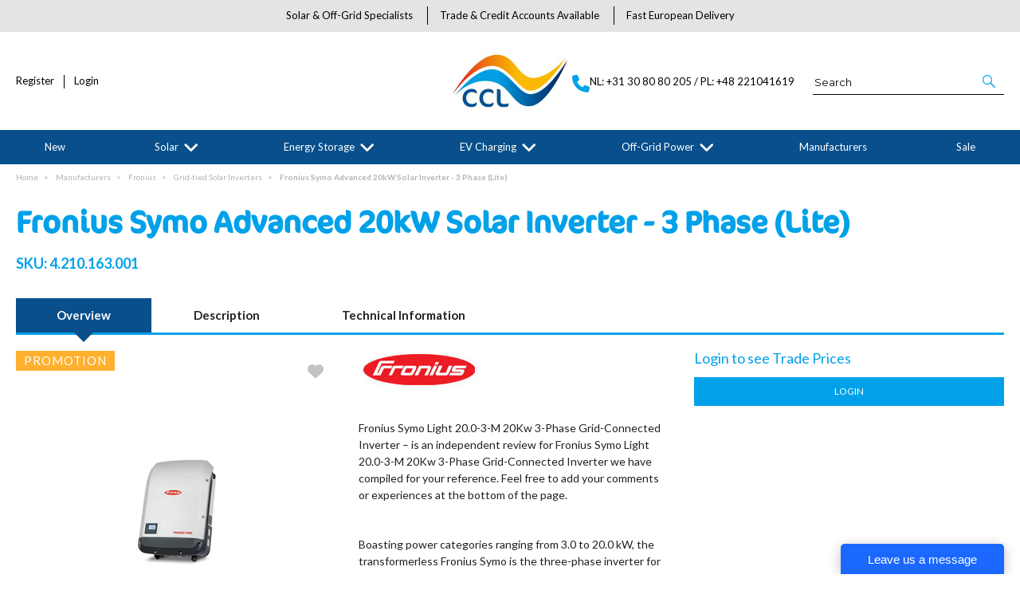

--- FILE ---
content_type: text/html; charset=utf-8
request_url: https://www.cclsolar.eu/Fronius-Symo-Advanced-20kW-Solar-Inverter-3-Phase-Lite-15068
body_size: 39709
content:

<!DOCTYPE html>
<html lang="en-GB">
<head>
    <meta charset="utf-8">
    <meta http-equiv="Content-Type" content="text/html; charset=utf-8">
    <meta http-equiv="Content-Security-Policy" content="upgrade-insecure-requests">

        <meta name="viewport" content="width=device-width, initial-scale=1.0">
    <meta name="format-detection" content="telephone=no">
    <meta http-equiv="X-UA-Compatible" content="ie=edge">
    <meta http-equiv="Cloudfy-Version" content="4.0.23275.3">

                <meta name="robots" content="index, follow" />

        <link rel="canonical" href="https://www.cclsolar.eu/Fronius-Symo-Advanced-20kW-Solar-Inverter-3-Phase-Lite-15068" />
    <link rel="preconnect" href="https://fonts.googleapis.com">
    <link rel="preconnect" href="https://fonts.gstatic.com" crossorigin>
    <link href="https://fonts.googleapis.com/css2?family=Montserrat:ital,wght@0,100..900;1,100..900&display=swap" rel="stylesheet">

    <link href="https://www.cclsolar.eu/content/cloudfy-css/all.css?v=138.0" rel="stylesheet"/>

    <script src="https://www.cclsolar.eu/content/cloudfy-js/all.js?v=138.0"></script>

    <link href="https://www.cclsolar.eu/content/css/fontawesome6.css" rel="stylesheet" />
    

    <script type="text/javascript">

        var root = 'https://www.cclsolar.eu/';
        var content = 'https://www.cclsolar.eu/content/128/';
        var dateFormat = 'dd/MM/yyyy'
        var baseLanguage = 'en-GB';
        var parameters = ["utm_source","utm_medium","utm_campaign","gclid","partfinder","partsfinder","partfinderstyle","partsfinderstyle","utm_term","mc_cid","mc_eid","utm_content","dm_t","%5b","%5d","srsltid","gad_source","commercial_solution"];
        var isfirst = undefined;
        var isordertype = false; 
        var isdisplaydilervery = false;
        var text_valid_email = 'Please provide a valid Email';
        var text_email_exists = 'This email address already exists.';
        var text_subscribe_thanks = 'Thanks for Subscribing';
        var text_sibscribe_failed = 'Unable to Subscribe';
        var url_Account_OrdertypePartial = '/Account/_OrdertypePartial';
        var url_Accoun_GetCustomerAddress = '/Account/_GetCustomerAddress';
        var url_HidePrice = '/Products/HidePrices';
        try { Typekit.load({ async: true }); } catch (e) { }
    </script>


        <script type="text/javascript">
            $(document).ready(function () {
                $('.category_blog .bdLetterLinks li a').click(function () {
                    if (location.pathname.replace(/^\//, '') == this.pathname.replace(/^\//, '') && location.hostname == this.hostname) {
                        var target = $(this.hash);
                        target = target.length ? target : $('[name=' + this.hash.slice(1) + ']');
                        if (target.length) {
                            $('html,body').animate({
                                scrollTop: target.offset().top
                            }, 1000);
                            return false;
                        }
                    }
                });
            });
        </script>

        <script defer src="https://www.cclsolar.eu//js/hover-basket.js"></script>



        <link rel="stylesheet" href="https://www.cclsolar.eu/content/128/PageBuilderAssets/pb.css?pbversion=138.0" type="text/css" />

    

                <title> | CCL Solar B.V.</title>


    <meta name="keywords" content="" />
    <meta name="description" content="Fronius Symo Light 20.0-3-M 20Kw 3-Phase Grid-Connected Inverter – is an independent review for Fronius Symo Light 20.0-3-M 20Kw 3-Phase Grid-Connected Inverter we have compiled for your reference. Feel free to add your comments or experiences at the bottom of the page.Boasting power categories ranging from 3.0 to 20.0" />
    <link href="https://www.cclsolar.eu/content/128/images/favicon.jpg" rel="shortcut icon" type="image/x-icon" />
<!-- Google tag (gtag.js) -->
<script async src="https://www.googletagmanager.com/gtag/js?id=G-C94WZREZND"></script>
<script>
$(document).ready(function () {
        $(this).scrollTop(0);
    });
  window.dataLayer = window.dataLayer || [];
  function gtag(){dataLayer.push(arguments);}
  gtag('js', new Date());

  gtag('config', 'G-C94WZREZND');
</script>

<style>
.morecontent a {
color: #00a1e8 !important;
}
</style>
                <!-- Google Tag Manager -->
                <script>
                    (function (w, d, s, l, i) {
                        w[l] = w[l] || [];
                        w[l].push({
                            'gtm.start': new Date().getTime(),
                            event: 'gtm.js'
                        });
                        var f = d.getElementsByTagName(s)[0];
                        var j = d.createElement(s);
                        var dl = l !== 'dataLayer' ? '&l=' + l : '';
                        j.async = true;
                        j.src = 'https://www.googletagmanager.com/gtm.js?id=' + i + dl;
                        f.parentNode.insertBefore(j, f);
                    })(window, document, 'script', 'dataLayer', 'GTM-WCZCBK');
                </script>
                <!-- End Google Tag Manager -->
                <!-- GoogleAnalyticsTrackingID.Contains("UA-") && GoogleAnalyticsId.Contains("UA-") -->
                <script async src="https://www.googletagmanager.com/gtag/js?id=UA-80111373-4"  crossorigin="anonymous"></script>
                <script>
                         window.dataLayer = window.dataLayer || [];
                function gtag() { dataLayer.push(arguments); }
                gtag('js', new Date());
                gtag('config', 'UA-80111373-4');
                gtag('config', 'UA-173264407-1');
                </script>
                <script>
                        (function (i, s, o, g, r, a, m) {
                    i['GoogleAnalyticsObject'] = r; i[r] = i[r] || function () {
                        (i[r].q = i[r].q || []).push(arguments)
                        }, i[r].l = 1 * new Date(); a = s.createElement(o),
                            m = s.getElementsByTagName(o)[0]; a.async = 1; a.src = g; m.parentNode.insertBefore(a, m)
                        })(window, document, 'script', 'https://www.google-analytics.com/analytics.js', 'ga');
                ga('create', 'UA-80111373-4', 'auto');
                ga('create', 'UA-173264407-1', 'auto', 'myTracker');
                ga('send', 'pageview');
                ga('myTracker.send','pageview')
                        
                </script>




    
<link href="/Themes/CCL/css/all.min.css?v=vKHe9VOjJITT17fc7Fe4tl1UcoxExCnI-sWpgrV7s3M1" rel="stylesheet"/>
    <script src="/Themes/CCL/scripts/all.min.js?v="></script>
    
</head>
<body class="" style="min-height:1080px;">
            <!-- Google Tag Manager (noscript) -->
            <noscript>
                <iframe src="https://www.googletagmanager.com/ns.html?id=GTM-WCZCBK"
                        height="0" width="0" style="display:none;visibility:hidden" referrerpolicy="no-referrer"></iframe>
            </noscript>
            <!-- End Google Tag Manager (noscript) -->
    <input type="hidden" id="WebsiteUrl" value="https://www.cclsolar.eu/" />
    <input type="hidden" id="miniBasketType" name="miniBasketType" value="0" />

    <!--Wrapper Starts Here-->
    <div class="wrapper">
        <div class="wrapperSkin"></div>
        


<style>


    
    .product-category ul li .bottom_down h1, .product-category ul li:hover .bottom_down,
    .full-width-banner .bottom_des,
    .cat-related .owl-carousel .owl-item .item .add_btn, .productDetail2.TabbedLayout5 .shopGallery span .add_btn {
        background-color: #00a1e8;
    }
    .full-width-banner .bottom_des, .full-width-banner .bottom_des a, .product-category ul li .bottom_down h1{
        color: ;
    }
    .full-width-banner .bottom_des .shortDesc button {
        color: ;
    }
    


    .bgf-header {
        background-image:url('https://www.cclsolar.eu/content/128/images/518fb4d0ade0481eafdd09becd4e1098.png');
        background-color: #ffffff;
        background-repeat: no-repeat;
        background-position:center center;
        background-size:contain;
    }


    .header-v11 .inner_header {
        background-image:url('https://www.cclsolar.eu/content/128/images/518fb4d0ade0481eafdd09becd4e1098.png');
        background-color: #ffffff;
        background-repeat: no-repeat;
        background-position:center center;
        background-size:contain;
    }

    
    .header-v13 .inner_header {
        background-image:url('https://www.cclsolar.eu/content/128/images/518fb4d0ade0481eafdd09becd4e1098.png');
        background-color: #ffffff;
        background-repeat: no-repeat;
        background-position:center center;
        background-size:contain;
    }

    
    .header_promo_container .flexibleBox, .header_top_container .flexibleBox, .flexibleBox nav, .mainHighlights .item, .homeHead h2, .homeHead h1, .homeHead h3,
    #footer label, .footerSecondry h6, .socialNetworking h6, .footerSecondry h1, .footerSecondry h2, .socialNetworking h1, .socialNetworking h2, .footerQuaternary, .register .thanks-container h3, .productList h2.product-name,
    .productDescription h1, .productDetail .tab-container section h2, .newsWrapper section h3, .newsBlog aside li, .staticPage h1, .news-page h1,
    .navbar .drpdwn > ul.sub > li, .breadCrumb, .productCode, .productPrice, .productList .primeProduct h1, .staticPage h2, .staticPage h3, .staticPage h4,
    .staticPage h5, .staticPage h6, .myAccountDescription h3, .basketPopUp table h4, .thanksMsg_h h2, .sideBar h3, .sideBar h2, .e_head_h, td.bt_product_code,
    td.bt_product_name, .orderDetail table table td, .contactUs h1, .contactUs h2, .contactUs h3, .contactUs h4, .contactUs h5, .contactUs h6, .newsBlog h1,
    .newsBlog h2, .newsBlog h3, .newsBlog h4, .newsBlog h5, .newsBlog h6, .newSiteMap h2, .newSiteMap li, .emailSubscription .btnDefault, .myAccountSub a,
    .productDetail section > ul li, .productDetail section > ol li, .header-v6 .nav-static-links a, .login-registration-container .btn,
    .homePageQuickLogin2 h2, .megaftr, .productColor, .navbar .drpdwn > ul.sub > li > ul.sub-sub li, .footer_layout_nine .footer-info, .checkList label, .checkList a, .sideBar .checkList label,
    .sideBar .checkList a, .product_option .mp-option select, .productSize, .productSize li a, .tab-container > ul > li > a, .productDetailMain.Class-CF-652 .select_color, .productDetailMain.Class-CF-652 .select_h, .productDetailMain.Class-CF-652 .price_table table th, .productDetailMain.Class-CF-652 .price_table table td, .productDetailMain.Class-CF-652 .choose_color ul li span, .productDetailMain.Class-CF-652 .Select_swatch span, .productDetailMain.Class-CF-652 .productDescription .productCode5 p, .productDetailMain.Class-CF-652 .tab-container section p, .productDetailMain .detail_on_top .left_side h1, .productDetailMain .detail_on_top .left_side .rating_review, .productDetailMain .detail_on_top .left_side p, .productDetailMain.newpagelayout .tab-container .download_list > .tab_heading_h, .productDetailMain .detail_on_bottom table th, .productDetailMain .detail_on_bottom table td, .productDetailMain .detail_on_bottom table td .outofstock, .rating, .shortDescription h4, .productDetail .tab-container section .tab_heading_h, .coverall .css_droswatch li span, .header-v9 .userInterface.myAccount > a, .header-v9 .userInterface.favourites a, .featured_MV_products h2, .product_List .product_list_item .bottom_content .details .outofstock, .product_List .product_list_item .bottom_content .details .instock, .checkList > button, .promotion .homeHead .item h3 {
        text-transform: none;
    }
        .donation_popup .ui-dialog-content h6, .donation_popup .ui-dialog-buttonpane button {
            text-transform: none;
        }
        .checkOut .available-balance{
            text-transform: none;
        }
        .checkOut .userCard input[type='email'],
        .userCard .checkOut input[type='email'],
        .commentSection textarea{
            text-transform: none;
        }
        .checkOut table, .checkOut select,
        .checkOut input[type='text'],
        .checkOut input[type='email'],
        .checkOut input[type='tel'],
        .orderReview table th,
        .checkOut input[type='password'], .checkOut .checkinner {
            text-transform: none;
        }

            h2, h3, h4, h6, .product-name, .myBasket h1, .basketProduct, .checkout_attach .c-modalOpener, .btnDefault, .add_btn, .apply_btn, .product-image .full_btm,
            .newpatments .filedset .commentSection label, .checkOut table .orderReview table td a.update, .add_btn_text {
                text-transform: none;
            }


        .header-v11 .inner_header .flexibox, .accountSetting li a, .accountSetting li:first-child, .header-v11 .top_header ul li{
            text-transform: none;
        }

        .header-v11 .inner_header .flexibox .contact_info .search input:placeholder {
            text-transform: none;
        }

        .header-v11 .inner_header .flexibox .contact_info .search input::-webkit-input-placeholder {
           text-transform: none;
        }

        .header-v11 .inner_header .flexibox .contact_info .search input:-ms-input-placeholder {
            text-transform: none;
        }


        .productDetailnew .top-details .leftside h1, .productDetailnew .top-details .leftside span.sku, .productDetailnew .productDescriptionnew .tab-containernew ul.pr_tabs li, .productDetailnew .productDescriptionnew .tab-containernew ul.pr_tabs_mobile li, .productDetailnew .top-details .rightside .filter label, .productDetailnew .productDescriptionnew .price_area .ecommerce-cart .title,
    .productDetailnew .productDescriptionnew .price_area .ecommerce-cart .cart-button, .productDetailnew .productDescriptionnew .price_area .price-list, .productDetailnew .productDescriptionnew .price_area .price-list .basket-button{
        text-transform: none;
    }
    .header-v10 .flexibox{
        text-transform: none;
    }

    .login3 h2, .login3 h3, .login3 .userCard, .login3 .btnDefault, .toast-bottom-center{
        text-transform: none;
    }
    .top_login .btnDefault, .register-home label, .register-home .btnDefault, .register-home a, .divider-with-text span, .top_login .form a.forget_password, .register-home .asd p{
        text-transform: none;
    }
    .cridtlimt .boxes .ToolMsg{
        text-transform: none;
    }
    .des, .product_List .product_list_item .bottom_content .details p, .V2TradeTable td .uppercase, article.primeProduct.PrimeProduct2 h1, article.primeProduct.PrimeProduct2 .cate_hed_box p {

        text-transform: none;
    }
    .cat_list_page .cat_lists .tab-content .product_lists li .bottom_area .shared_content .btn, .cat_list_page .cat_lists .tab-content .product_lists li h1, .cat_list_page .cat_lists .tab-content .product_lists li p, .cat_list_page .cat_lists .tab-content .product_lists li .ama, .cat_list_page .cat_lists .tab-content .product_lists li .bottom_area .shared_content a.more {
         text-transform: none;
    }

    .flexibleBox, .big_nav .main_label .main_category_panel li.second_label .sub_category_panel li .sub_cat_coll h2, #header .userInterface.myAccount > button, .header-v6 .header_login_container .userInterface > a, .header-v6 .header_login_container .userInterface #aabasket, .header-v6 .header_login_container .userInterface button, .product_List .product_list_item .bottom_content .logo_brand .fromprice, .TabbedLayout7, .mobilelabel1 .mega_menu_label, .toggleMenu {
        text-transform: none;
    }

    .productItem .mb10.dimatt{
        text-transform: none;
    }

    .shopping-basket .donations label{
        text-transform: none;
    }

    .product_List .product_list_item .bottom_content .bottom_new_roundel span.itemr, .zoominner .oval .txt_rotate {
        text-transform: none;
    }
    .productDetail.new-mv-bundles .productDescriptionnew .according li .tabcontent .mvatt .attrbox li a{
        text-transform: none;
    }
    .new-mv-bundles, .productDetail.new-mv-bundles .productDescriptionnew .according li .tabcontent .mvatt .select {
        text-transform: none;
    }
    ul.list_layout2 li, ul.list_layout2 li .row span.instock, ul.list_layout2 li .row span.outofstock{
        text-transform: none;
    }
    .footer_layout_four .col_h li {
        text-transform: none;
    }

    @media (max-width: 991px) {
        ul.nav li a, ul.nav li button {
            text-transform: none;
        }
    }
        .new-detail-layout,
        .Tabbed-Layout-2 .title-left h1,
        .Tabbed-Layout-2 .title-left h2,
        .new-detail-layout .bulk-discount h3 {
            text-transform: none;
        }
        .cridtlimt .boxes {
            text-transform: none;
        }
        .partfinder, .partfinder .part-finder-panel select, .partfinder .part-finder-panel input[type="button"]{
            text-transform: none;
        }
    #header .past-due {
        text-transform: none;
    }

    /*CLDF-202*/
    .userInput label, .userEmailAddress, .userInput select, .userInput input[type="text"], .orderHistory p, .orderHistory h1, .orderHistory h2, .account_page_h h1, .account_page_h h2 {
        text-transform: none;
    }

    .size_guide_content .title {
        text-transform: none;
    }
    /*CLDF-471*/
    .fronius-symo, .fronius-symo .frounius-detail .productCode, .fronius-symo .frounius-detail-bottom .category_blog .tab-container ul li a, .fronius-symo .frounius-detail-bottom .frounius-img h2, .fronius-symo .frounius-top .frounius-img h2 {
        text-transform: none;
    }
    /*139*/
    .productDetailnew .productDescriptionnew .mvp-atr .rightside .filter label {
        text-transform: none;
    }
    /*279*/
    table td a.update, .add_btn_text, .new-detail-layout .both-coll .right .title-right .gray-box .title, .new-detail-layout .both-coll .right .title-right .gray-box, .betterpricebutton .add_btn_text, .new-detail-layout .both-coll .right .title-right .gray-box .instock, .new-detail-layout .both-coll .right .title-right .gray-box .outofstock, .productDetailnew .productDescriptionnew .price_area .price-list .login-button, .productDetailnew .productDescriptionnew .price_area #divAddtocartSelect .login-button {
        text-transform: none;
    }
    .header-v12 .inner_header .flexibox, .communication_preferences .innercompre .checkList label {
        text-transform: none;
    }

    /*139*/
    .productDetailnew .productDescriptionnew .mvp-atr .rightside .filter label {
        text-transform: none;
    }

    /*2659*/
    #nav-magamenu ul.nav > li > button, #header .navigation_menu li a {
        text-transform: none;
    }
    /*CLDF-471*/
    .fronius-symo, .fronius-symo .frounius-detail .productCode, .fronius-symo .frounius-detail-bottom .category_blog .tab-container ul li a, .fronius-symo .frounius-detail-bottom .frounius-img h2, .return-att-btn .att-docu-btn, .fronius-symo .frounius-top .frounius-img h2 {
        text-transform: none;
    }
    /*2659*/
    #nav-magamenu ul.nav > li > button, #header .navigation_menu li a {
        text-transform: none;
    }

    .productControlPrimary label, .viewMode, .register form .DynamicCustReg .DynamicCustRegstitle, .productControl.newproductControl .results_right span, .productControl.newproductControl .pagination li {
        text-transform: none;
    }
    .header-v13 .inner_header .flexibox, .header-v13 .inner_header .flexibox .account_info li .hide-price, .header-v13 .inner_header .flexibox .search input, .header-v13 .top_header ul li a, .header-v13 .inner_header .mobile-hide-price .hide-price {
        text-transform: none;
    }
    .counterSec h3, .counterSec .wrapperCount #counter-section-container #counter-box-container #counter-box .count-number, .counterSec .wrapperCount #counter-section-container #counter-box-container #counter-box p {
        text-transform: none;
    }
    .part-finder-search .partfinder .part-finder-search select, .part-finder-search .partfinder .btn {
        text-transform: none;
    }
    
    
    .productDetailnew .top-details .leftside h1, .productDetailnew .top-details .leftside h1 a {
        color: #084f8b !important;
    }
        .productDetailnew .top-details .leftside span.sku{color: #00a1e8 !important;}
    .productDetailnew .productDescriptionnew .price_area .price-list.after_login span.price,
    .PricingColour,
    .productDetailnew .productDescriptionnew .price_area .price-list .total,
    .productDetailMain .detail_on_top .right_side .total_price, ul.list_layout2 li .row .show-trade-price {
        color: #084f8b !important;
    }
        .sticky_basket_area .sticky_basket_bg{background-color: ;}
         .productDetailMain .detail_on_bottom #tblproduct a.single_image {
            color: ;
            font-size: 24px;
        }
        .Tabbed-Layout-2 .title-left h1, ul.list_layout2 li .title a, .add_btn_text{
            color: #084f8b;
        }
        .Tabbed-Layout-2 .title-left h2.sku, ul.list_layout2 li .row span a{
            color: #00a1e8;
        }
        .new-detail-layout .both-coll .right .title-right .gray-box .title {
            color: #00a1e8;
        }
        /*CLDF-471*/
        .fronius-symo .frounius-detail h1{
            color: #084f8b;
        }
        .fronius-symo .frounius-detail .productCode{
            color: #00a1e8;
        }
        .fronius-symo .frounius-detail-bottom .category_blog .tab-container ul li.active a:before{
            border-bottom: solid 1px #084f8b;
        }
    .fronius-symo .frounius-detail-bottom .frounius-img h2, .fronius-symo .frounius-detail-bottom .category_blog .tab-container ul, .tab-container .Bundle-MV-Personlisation #D_personalisation .chart_table ul.main_listing > li .header, .fronius-symo .frounius-top .frounius-img h2 {
        border-bottom: solid 1px #00a1e8;
    }
        .fronius-symo .frounius-detail-bottom .frounius-img h2 span, .fronius-symo .frounius-top .frounius-img h2 span{
            border-bottom: solid 1px #084f8b;
        }
        .fronius-symo .frounius-detail .product_qunt .price .price_text{
            color: #084f8b;
        }

        @media(max-width: 767px){
            .fronius-symo .frounius-detail-bottom .category_blog .tab-container ul li {
                border-bottom: solid 1px #00a1e8;
            }
        }

        .TabbedLayout5 .product-layout5 h1{
            color: #084f8b;
        }
        .TabbedLayout5 .product-layout5 h2.sku{
            color: #00a1e8;
        }

        .fronius-symo .frounius-detail .product_qunt .price .price_text{
            color: #084f8b;
        }
        .fronius-symo .frounius-detail-bottom .category_blog .tab-container>ul>li.active a:before, .tab-container .Bundle-MV-Personlisation #D_personalisation .chart_table ul.main_listing>li .header .number{
                border-bottom: solid 1px #084f8b;
        }
        .productDetailnew .productDescriptionnew .price_area .tabs [role="tab"] {
            border: #084f8b;
            background: #084f8b;
        }
        .productDetailnew .productDescriptionnew .price_area .tabs [role="tab"][aria-selected="true"] {
            background: #00a1e8;
        }
        .productDetailnew .productDescriptionnew .price_area .tabs [role="tab"]:focus {
            outline: solid 2px #00a1e8;
        }
        .productDetailnew .productDescriptionnew .price_area .tabs [role="tab"][aria-selected="true"]::before {
            border-top: 15px solid #00a1e8;
        }

        .frounius-top.Bundle_MV .frounius-detail .custmize-produts .custmize-accoding-items .owl-dots button.owl-dot.active{
           background: #084f8b;
        }
        .frounius-top.Bundle_MV .frounius-detail .custmize-produts .custmize-accoding-items .owl-dots button.owl-dot{
           background: #00a1e8;
        }
        #D_personalisation .frounius-detail ul.main_listing .header {
            border-bottom: solid 1px #00a1e8;
        }
        #D_personalisation .frounius-detail ul.main_listing span.number {
            border-bottom: solid 1px #084f8b;
        }




        .productDetailnew .productDescriptionnew .price_area .ecommerce-cart .cart-button{
            background-color: #084f8b;
            border-color: #084f8b;
        }
        .productDetail .tab-container.groupproducttab li.active a{
            background: #084f8b;
            border: 1px solid #084f8b;
        }
        .productDetailMain.groupproduct .detail_on_top .right_side .add_bask{
            background: #084f8b;
            border: 1px solid #084f8b;

        }
        .productDetailnew .productDescriptionnew .tab-containernew ul li.active a, .productDetail .tab-container li.active a, .ace-tab button.active{
            background: #084f8b;
            border: 1px solid #084f8b;
        }
        .productDetailnew .productDescriptionnew .tab-containernew ul.pr_tabs_mobile li.active button {
            background: #084f8b;
            border: 1px solid #084f8b;
        }
        .productDetailnew .productDescriptionnew .tab-containernew ul li.active::before, .ace-tab button.active:before{
            border-top: 15px solid #084f8b;
        }
        .productDetailnew .productDescriptionnew .price_area .tabs div[role="tablist"]{
            border-bottom: solid 3px #084f8b;
        }
        .productDetailMain.newpagelayout .tab-container > ul li.active a {
            background: #084f8b !important;
            border: 1px solid #084f8b !important;
        }
        .productDetailMain.newpagelayout .tab-container > ul li.active a:before, .productDetailMain .tab-container.padding_bottom .for_desktop li.active:before{
          border-top: 15px solid #084f8b !important;
        }
        .productDetailnew .productDescriptionnew .tab-containernew ul.pr_tabs, .productDetailnew .productDescriptionnew .tab-containernew ul.pr_tabs_mobile{
            border-bottom: solid 3px #00a1e8;
        }
        .productDetailMain.groupproduct .detail_on_top .left_side h1{color: #084f8b;}
        .productDetailnew .productDescriptionnew .price_area .ecommerce-cart .title{
            background: #084f8b;
            border: 1px solid #084f8b;
        }
        .productDetail.newgridlayout .productDetailMain .detail_on_top .left_side h1, .TabbedLayout7 .title-decbar h1.title{
            color: #084f8b;
        }

        .productDetailnew .productDescriptionnew .price_area:before{background: #084f8b;}
        .productDetailnew .productDescriptionnew .price_area .price-list .save, .TabbedLayout7 .title-decbar h3.sku span{
            color: #00a1e8;
        }
        .productDetailMain .detail_on_top .left_side p.sku {
            color: #00a1e8;
        }
        .productDetailMain.groupproduct .detail_on_top .left_side p.sku{color: #00a1e8;}
        .productDetailMain .tab-container.padding_bottom .for_desktop{
            border-bottom: solid 3px #00a1e8;
        }
        .TabbedLayout7 .title-decbar .tab-container ul.tab-list li a{
          color: #084f8b;
        }
        .TabbedLayout7 .title-decbar .tab-container ul.tab-list li.active a{
            color: #00a1e8;
        }

    .productDetailMain .detail_on_bottom > .btn {
        background-color:  !important;
        border-color:  !important;
    }
    .productDetailMain .detail_on_bottom table th {
        background: ;
    }

    


    

        .productDetailnew .productDescriptionnew .price_area .price-list label,
        .productDetailnew .productDescriptionnew .price_area .price-list .old-prise-list,
        .productDetailnew .productDescriptionnew .price_area .price-list.after_login span.price sub,
        .productDetailnew .productDescriptionnew .price_area .price-list span.price sub {
            color: #084f8b;
        }


    


</style>
        <link href="https://www.cclsolar.eu/content/128/css/headerlayoutcss.css?t=22/01/2026 04:48:16" rel="stylesheet" />




<!--Header Section Starts Here-->
<header id="header" class="header-v11" style="background-color:#ffffff">
    <input type="hidden" id="search_lookUP" name="search_lookUP" />
    <input type="hidden" id="searchProductSKU" name="searchProductSKU" />
    <div class="clearfix"></div>
    <!--code by Haris : Extra header part -->
            <div class="header_top_container">
            <div class="page">
                <div class="flexibleBox">
                    <div class="header_top_content">
                            <ul>
                                            <li><a href="/about-us"> About Us</a></li>
                            </ul>


                        
                        



                    </div>
                </div>

            </div>
        </div>



        <div class="top_header">
            <div class="page">
                <ul>
                            <li><a href="https://www.cclsolar.eu/about-us">Solar &amp; Off-Grid Specialists</a></li>
                            <li><a href="https://www.cclsolar.eu/trade-credit-accounts">Trade &amp; Credit Accounts Available</a></li>
                            <li><a href="https://www.cclsolar.eu/delivery-information">Fast European Delivery</a></li>
                </ul>
            </div>
        </div>
    <div class="inner_header">
        <div class="page">

            <div class="flexibox">
                <div class="account_info">
                    <ul>
                                <li>
                                    <a href="/Register" class="loginLinkReg"><i class="icon-my_account_icon">&nbsp;</i> Register</a>
                                </li>
                                                    
                                        <li>
                                            <a href="/Account/Login" class="loginLinkRet"><i class="icon-my_account_icon">&nbsp;</i>Login</a>
                                        </li>
                        
                        
                    </ul>
                </div>

                <div class="logo">
                            <a href="https://www.cclsolar.eu/"><img src="https://www.cclsolar.eu/content/128/images/0f4eb89eba494e7e9b424ed024bc156f.png" alt="CCL Components" title="Welcome To CCL Solar B.V." width="200" height="200" /></a>
                </div>

                <div class="mobile-header">
                    <button class="menu-burger" aria-label="menu">
                        <i class="fa fa-bars" aria-hidden="true"></i>
                        <i class="fa fa-times" aria-hidden="true"></i>
                    </button>
                    <div class="get-menu">
                        <div class="mobile-login">
                                    <a href="/Register" class="loginLinkReg"><i class="icon-my_account_icon">&nbsp;</i> Register</a>
                            
                        </div>
                        


<nav class='navbar navigation navbar-inverse navbar-static-top clr'>
    <div class="">
        <div class="row menulayout7">
            <button aria-label="Menu" style="border: none; padding: 0; border-radius: 0; line-height: inherit; background: none;">
                <div class="mobilelabel1">
                    <span><i class="icon-Menu_icon">&nbsp;</i></span>
                    <div class="mega_menu_label">Menu</div>
                </div>
            </button>

            <div class="navbar-collapse" id='navbar-magamenu' style="display: none;">
                <ul class="nav navbar-nav">

                <li class="noChild nopointer staticcategory">
                   
                    <a href="https://www.cclsolar.eu/new-copy" class=" ">
                                        New
                                    </a>
                                </li>
                                    <li>
                                    <a href="https://www.cclsolar.eu/solar" class="catclass  ">
                                                Solar <span></span>
                                            </a>

                                        <button class="catclass2">Solar <span></span></button>
                                        <div class="drpdwn">
                                            <div class="newmegamenu">
                                                <ul class="sub">
                                                        <li><a class="catclass2" href="https://www.cclsolar.eu/solar">View all Solar</a></li>



<li class="noChild">
<a href="https://www.cclsolar.eu/solar/grid-tied-solar-inverters">Grid-tied Solar Inverters</a>
                                                        </li>
<li class="noChild">
<a href="https://www.cclsolar.eu/solar/solar-pv-modules">Solar PV Modules</a>
                                                        </li>
<li class="noChild">
<a href="https://www.cclsolar.eu/solar/solar-mounting-systems">Solar Mounting Systems</a>
                                                        </li>
<li class="noChild">
<a href="https://www.cclsolar.eu/solar/solar-accessories">Solar Accessories</a>
                                                        </li>
<li class="noChild">
<a href="https://www.cclsolar.eu/solar/warranties">Warranties</a>
                                                        </li>
<li class="noChild">
<a href="https://www.cclsolar.eu/solar/why-should-you-buy-solar-in-volume-">Why Should You Buy Solar in Volume?</a>
                                                        </li>

                                                </ul>
                                                <div class="PromotionImage">
                                                        <img src="https://www.cclsolar.eu/content/128/images/productimages/Thumb/rsz_f4ba543a572344b9b5c6c40a648da4f1.jpg" onerror="this.src='https://www.cclsolar.eu/images/menu-img.jpg';" alt="Solar" />
                                                    <div class="Landing-Page-Banner">
                                                                <div><img src="https://www.cclsolar.eu/content/128/images/productimages/Thumb/rsz_bb90949adcdb4a65865ebc0a17293d85.jpg" onerror="this.src='https://www.cclsolar.eu/images/menu-img.jpg';" alt="Grid-tied Solar Inverters" /></div>
                                                                <div><img src="https://www.cclsolar.eu/content/128/images/productimages/Thumb/rsz_7780e3e2f31c48a78b2292f33bb216d9.jpg" onerror="this.src='https://www.cclsolar.eu/images/menu-img.jpg';" alt="Solar PV Modules" /></div>
                                                                <div><img src="https://www.cclsolar.eu/content/128/images/productimages/Thumb/rsz_69f559cb7a60475d9bb9ca24e40bd8ed.jpg" onerror="this.src='https://www.cclsolar.eu/images/menu-img.jpg';" alt="Solar Mounting Systems" /></div>
                                                                <div><img src="https://www.cclsolar.eu/content/128/images/productimages/Thumb/rsz_b7dd7cfe0e5b405c877fe313a8fc6a56.jpg" onerror="this.src='https://www.cclsolar.eu/images/menu-img.jpg';" alt="Solar Accessories" /></div>
                                                                <div><img src="https://www.cclsolar.eu/content/128/images/productimages/Thumb/rsz_4c7b3b3d5a52498e87e3ee13b4543c21.jpg" onerror="this.src='https://www.cclsolar.eu/images/menu-img.jpg';" alt="Warranties" /></div>
                                                                <div><img src="https://www.cclsolar.eu/content/128/images/productimages/Thumb/rsz_a66fdb65188543168adc1da2b4afe277.png" onerror="this.src='https://www.cclsolar.eu/images/menu-img.jpg';" alt="Why Should You Buy Solar in Volume?" /></div>
                                                    </div>
                                                </div>
                                            </div>
                                            <div class="megaftr"></div>
                                        </div>
                                    </li>
                                    <li>
                                    <a href="https://www.cclsolar.eu/energy-storage" class="catclass  ">
                                                Energy Storage <span></span>
                                            </a>

                                        <button class="catclass2">Energy Storage <span></span></button>
                                        <div class="drpdwn">
                                            <div class="newmegamenu">
                                                <ul class="sub">
                                                        <li><a class="catclass2" href="https://www.cclsolar.eu/energy-storage">View all Energy Storage</a></li>



<li class="noChild">
<a href="https://www.cclsolar.eu/energy-storage/grid-tied-storage-inverters"> Grid-tied Storage Inverters</a>
                                                        </li>
<li class="noChild">
<a href="https://www.cclsolar.eu/energy-storage/batteries">Batteries</a>
                                                        </li>
<li class="noChild">
<a href="https://www.cclsolar.eu/energy-storage/storage-kits">Storage Kits</a>
                                                        </li>
<li class="noChild">
<a href="https://www.cclsolar.eu/energy-storage/storage-accessories">Storage Accessories</a>
                                                        </li>
<li class="noChild">
<a href="https://www.cclsolar.eu/energy-storage/warranties">Warranties</a>
                                                        </li>

                                                </ul>
                                                <div class="PromotionImage">
                                                        <img src="https://www.cclsolar.eu/content/128/images/productimages/Thumb/rsz_467923ff33704892ad5d48be540c3555.jpg" onerror="this.src='https://www.cclsolar.eu/images/menu-img.jpg';" alt="Energy Storage" />
                                                    <div class="Landing-Page-Banner">
                                                                <div><img src="https://www.cclsolar.eu/content/128/images/productimages/Thumb/rsz_246dda810c694d9cb0b44d76b3622489.jpg" onerror="this.src='https://www.cclsolar.eu/images/menu-img.jpg';" alt=" Grid-tied Storage Inverters" /></div>
                                                                <div><img src="https://www.cclsolar.eu/content/128/images/productimages/Thumb/rsz_21ff48d79a6e498c9c6ad96b4d7bf80f.jpg" onerror="this.src='https://www.cclsolar.eu/images/menu-img.jpg';" alt="Batteries" /></div>
                                                                <div><img src="https://www.cclsolar.eu/content/128/images/productimages/Thumb/rsz_d8ab1949d7044168868fda35865f0d1c.jpeg" onerror="this.src='https://www.cclsolar.eu/images/menu-img.jpg';" alt="Storage Kits" /></div>
                                                                <div><img src="https://www.cclsolar.eu/content/128/images/productimages/Thumb/rsz_6f04a93cf8294e7899e39259b5fac620.jpg" onerror="this.src='https://www.cclsolar.eu/images/menu-img.jpg';" alt="Storage Accessories" /></div>
                                                                <div><img src="https://www.cclsolar.eu/content/128/images/productimages/Thumb/rsz_69624b4cb3ac4ac5b05dd6de9ab2e553.png" onerror="this.src='https://www.cclsolar.eu/images/menu-img.jpg';" alt="Warranties" /></div>
                                                    </div>
                                                </div>
                                            </div>
                                            <div class="megaftr"></div>
                                        </div>
                                    </li>
                                    <li>
                                    <a href="https://www.cclsolar.eu/ev-charging" class="catclass  ">
                                                EV Charging <span></span>
                                            </a>

                                        <button class="catclass2">EV Charging <span></span></button>
                                        <div class="drpdwn">
                                            <div class="newmegamenu">
                                                <ul class="sub">
                                                        <li><a class="catclass2" href="https://www.cclsolar.eu/ev-charging">View all EV Charging</a></li>



<li class="noChild">
<a href="https://www.cclsolar.eu/ev-charging/ev-chargers">EV Chargers</a>
                                                        </li>
<li class="noChild">
<a href="https://www.cclsolar.eu/ev-charging/ev-accessories">EV Accessories</a>
                                                        </li>

                                                </ul>
                                                <div class="PromotionImage">
                                                        <img src="https://www.cclsolar.eu/content/128/images/productimages/Thumb/rsz_a4363a9cd96541f3a3b7460db3389f57.jpg" onerror="this.src='https://www.cclsolar.eu/images/menu-img.jpg';" alt="EV Charging" />
                                                    <div class="Landing-Page-Banner">
                                                                <div><img src="https://www.cclsolar.eu/content/128/images/productimages/Thumb/rsz_8eb27b10e7b44594acc695c2826d04fe.jpg" onerror="this.src='https://www.cclsolar.eu/images/menu-img.jpg';" alt="EV Chargers" /></div>
                                                                <div><img src="https://www.cclsolar.eu/content/128/images/productimages/Thumb/rsz_c43fd050aaef417d988616f60750702b.jpg" onerror="this.src='https://www.cclsolar.eu/images/menu-img.jpg';" alt="EV Accessories" /></div>
                                                    </div>
                                                </div>
                                            </div>
                                            <div class="megaftr"></div>
                                        </div>
                                    </li>
                                    <li>
                                    <a href="https://www.cclsolar.eu/off-grid-power" class="catclass  ">
                                                Off-Grid Power <span></span>
                                            </a>

                                        <button class="catclass2">Off-Grid Power <span></span></button>
                                        <div class="drpdwn">
                                            <div class="newmegamenu">
                                                <ul class="sub">
                                                        <li><a class="catclass2" href="https://www.cclsolar.eu/off-grid-power">View all Off-Grid Power</a></li>



<li class="noChild">
<a href="https://www.cclsolar.eu/off-grid-power/off-grid-inverters">Off-Grid Inverters</a>
                                                        </li>
<li class="noChild">
<a href="https://www.cclsolar.eu/off-grid-power/inverter-chargers">Inverter Chargers</a>
                                                        </li>
<li class="noChild">
<a href="https://www.cclsolar.eu/off-grid-power/charge-controllers">Charge Controllers</a>
                                                        </li>
<li class="noChild">
<a href="https://www.cclsolar.eu/off-grid-power/batteries">Batteries</a>
                                                        </li>
<li class="noChild">
<a href="https://www.cclsolar.eu/off-grid-power/battery-chargers">Battery Chargers</a>
                                                        </li>
<li class="noChild">
<a href="https://www.cclsolar.eu/off-grid-power/transformers">Transformers</a>
                                                        </li>
<li class="noChild">
<a href="https://www.cclsolar.eu/off-grid-power/off-grid-accessories">Off-Grid Accessories</a>
                                                        </li>
<li class="noChild">
<a href="https://www.cclsolar.eu/off-grid-power/solar-pv-modules">Solar PV Modules</a>
                                                        </li>
<li class="noChild">
<a href="https://www.cclsolar.eu/off-grid-power/dc-dc-converters">DC-DC Converters</a>
                                                        </li>

                                                </ul>
                                                <div class="PromotionImage">
                                                        <img src="https://www.cclsolar.eu/content/128/images/productimages/Thumb/rsz_efb68d2fac034a389187d72cf97694bd.jpg" onerror="this.src='https://www.cclsolar.eu/images/menu-img.jpg';" alt="Off-Grid Power" />
                                                    <div class="Landing-Page-Banner">
                                                                <div><img src="https://www.cclsolar.eu/content/128/images/productimages/Thumb/rsz_1b4314346f6e42b68e2523ef33a50b27.jpg" onerror="this.src='https://www.cclsolar.eu/images/menu-img.jpg';" alt="Off-Grid Inverters" /></div>
                                                                <div><img src="https://www.cclsolar.eu/content/128/images/productimages/Thumb/rsz_a93b349d1dde446ca49e60291aeec919.jpg" onerror="this.src='https://www.cclsolar.eu/images/menu-img.jpg';" alt="Inverter Chargers" /></div>
                                                                <div><img src="https://www.cclsolar.eu/content/128/images/productimages/Thumb/rsz_0978b3b203474b15a9cb621c77170aea.jpg" onerror="this.src='https://www.cclsolar.eu/images/menu-img.jpg';" alt="Charge Controllers" /></div>
                                                                <div><img src="https://www.cclsolar.eu/content/128/images/productimages/Thumb/rsz_6316f0edae3f4820b3ebd46336271908.jpg" onerror="this.src='https://www.cclsolar.eu/images/menu-img.jpg';" alt="Batteries" /></div>
                                                                <div><img src="https://www.cclsolar.eu/content/128/images/productimages/Thumb/rsz_629a533359f543c8ad0d9316558fc00a.jpg" onerror="this.src='https://www.cclsolar.eu/images/menu-img.jpg';" alt="Battery Chargers" /></div>
                                                                <div><img src="https://www.cclsolar.eu/content/128/images/productimages/Thumb/rsz_fb6065c9607a446eb6b3555cf4e7ee48.jpg" onerror="this.src='https://www.cclsolar.eu/images/menu-img.jpg';" alt="Transformers" /></div>
                                                                <div><img src="https://www.cclsolar.eu/content/128/images/productimages/Thumb/rsz_1ad7ab42c9744bbd882ea47deb8a3148.jpg" onerror="this.src='https://www.cclsolar.eu/images/menu-img.jpg';" alt="Off-Grid Accessories" /></div>
                                                                <div><img src="https://www.cclsolar.eu/content/128/images/productimages/Thumb/rsz_ad6c49bafe0b466b955a99d2d83fcbb1.jpg" onerror="this.src='https://www.cclsolar.eu/images/menu-img.jpg';" alt="Solar PV Modules" /></div>
                                                                <div><img src="https://www.cclsolar.eu/content/128/images/productimages/Thumb/rsz_c929ba7daa3a40578d60f05a78d61c49.jpg" onerror="this.src='https://www.cclsolar.eu/images/menu-img.jpg';" alt="DC-DC Converters" /></div>
                                                    </div>
                                                </div>
                                            </div>
                                            <div class="megaftr"></div>
                                        </div>
                                    </li>
                <li class="noChild nopointer staticcategory">
                   
                    <a href="https://www.cclsolar.eu/manufacturers" class=" ">
                                        Manufacturers
                                    </a>
                                </li>
                <li class="noChild nopointer staticcategory">
                   
                    <a href="https://www.cclsolar.eu/sale-copy" class=" ">
                                        Sale
                                    </a>
                                </li>

                </ul>
            </div>
        </div>
    </div>
</nav>

<script>
    $(".big_nav .menulayout7 #navbar-magamenu>ul.nav>li").each(function () {
        var lastoffset = $(this);
        var firstunoderlist = $(".menulayout7 .drpdwn").outerWidth();
        var rt = ($(window).width() - (lastoffset.offset().left + lastoffset.outerWidth()));
        if (firstunoderlist > rt) {
            $(lastoffset).find(".drpdwn").addClass("lastoffset");
        }
    });

</script>
                    </div>
                    <div class="logo onmobile">
                                <a href="https://www.cclsolar.eu/"><img src="https://www.cclsolar.eu/content/128/images/0f4eb89eba494e7e9b424ed024bc156f.png" alt="CCL Components" title="Welcome To CCL Solar B.V."></a>

                    </div>
                        <a href="/Account/Login" class="loginLinkRet"><i class="icon-my_account_icon">&nbsp;</i>Sign in to your account</a>
                </div>

                
                <div class="contact_info">
                    <div class="phone_number"><i class="fa fa-phone" aria-hidden="true"></i>NL: +31 30 80 80 205 / PL: +48 221041619</div>
                    <div class="search">
<form action="/Products/SearchProduct" class="" id="searchform" method="get">                            <div class="clearfix">
                                <input id="SearchString" name="SearchString" placeholder="Search" required="required" title="please fill in this field." type="search" value="" />
                                <button type="submit" id="submitSearch" class="focusClick-SearchString" aria-label="search" aria-describedby="" role="button"><i class="icon-search_icon">&nbsp;</i></button>
                            </div>
</form>                    </div>
                </div>
            </div>
        </div>
    </div>
    <div class="big_nav">
            <div class="flexibleBox">


<nav class='navbar navigation navbar-inverse navbar-static-top clr'>
    <div class="">
        <div class="row menulayout7">
            <button aria-label="Menu" style="border: none; padding: 0; border-radius: 0; line-height: inherit; background: none;">
                <div class="mobilelabel1">
                    <span><i class="icon-Menu_icon">&nbsp;</i></span>
                    <div class="mega_menu_label">Menu</div>
                </div>
            </button>

            <div class="navbar-collapse" id='navbar-magamenu' style="display: none;">
                <ul class="nav navbar-nav">

                <li class="noChild nopointer staticcategory">
                   
                    <a href="https://www.cclsolar.eu/new-copy" class=" ">
                                        New
                                    </a>
                                </li>
                                    <li>
                                    <a href="https://www.cclsolar.eu/solar" class="catclass  ">
                                                Solar <span></span>
                                            </a>

                                        <button class="catclass2">Solar <span></span></button>
                                        <div class="drpdwn">
                                            <div class="newmegamenu">
                                                <ul class="sub">
                                                        <li><a class="catclass2" href="https://www.cclsolar.eu/solar">View all Solar</a></li>



<li class="noChild">
<a href="https://www.cclsolar.eu/solar/grid-tied-solar-inverters">Grid-tied Solar Inverters</a>
                                                        </li>
<li class="noChild">
<a href="https://www.cclsolar.eu/solar/solar-pv-modules">Solar PV Modules</a>
                                                        </li>
<li class="noChild">
<a href="https://www.cclsolar.eu/solar/solar-mounting-systems">Solar Mounting Systems</a>
                                                        </li>
<li class="noChild">
<a href="https://www.cclsolar.eu/solar/solar-accessories">Solar Accessories</a>
                                                        </li>
<li class="noChild">
<a href="https://www.cclsolar.eu/solar/warranties">Warranties</a>
                                                        </li>
<li class="noChild">
<a href="https://www.cclsolar.eu/solar/why-should-you-buy-solar-in-volume-">Why Should You Buy Solar in Volume?</a>
                                                        </li>

                                                </ul>
                                                <div class="PromotionImage">
                                                        <img src="https://www.cclsolar.eu/content/128/images/productimages/Thumb/rsz_f4ba543a572344b9b5c6c40a648da4f1.jpg" onerror="this.src='https://www.cclsolar.eu/images/menu-img.jpg';" alt="Solar" />
                                                    <div class="Landing-Page-Banner">
                                                                <div><img src="https://www.cclsolar.eu/content/128/images/productimages/Thumb/rsz_bb90949adcdb4a65865ebc0a17293d85.jpg" onerror="this.src='https://www.cclsolar.eu/images/menu-img.jpg';" alt="Grid-tied Solar Inverters" /></div>
                                                                <div><img src="https://www.cclsolar.eu/content/128/images/productimages/Thumb/rsz_7780e3e2f31c48a78b2292f33bb216d9.jpg" onerror="this.src='https://www.cclsolar.eu/images/menu-img.jpg';" alt="Solar PV Modules" /></div>
                                                                <div><img src="https://www.cclsolar.eu/content/128/images/productimages/Thumb/rsz_69f559cb7a60475d9bb9ca24e40bd8ed.jpg" onerror="this.src='https://www.cclsolar.eu/images/menu-img.jpg';" alt="Solar Mounting Systems" /></div>
                                                                <div><img src="https://www.cclsolar.eu/content/128/images/productimages/Thumb/rsz_b7dd7cfe0e5b405c877fe313a8fc6a56.jpg" onerror="this.src='https://www.cclsolar.eu/images/menu-img.jpg';" alt="Solar Accessories" /></div>
                                                                <div><img src="https://www.cclsolar.eu/content/128/images/productimages/Thumb/rsz_4c7b3b3d5a52498e87e3ee13b4543c21.jpg" onerror="this.src='https://www.cclsolar.eu/images/menu-img.jpg';" alt="Warranties" /></div>
                                                                <div><img src="https://www.cclsolar.eu/content/128/images/productimages/Thumb/rsz_a66fdb65188543168adc1da2b4afe277.png" onerror="this.src='https://www.cclsolar.eu/images/menu-img.jpg';" alt="Why Should You Buy Solar in Volume?" /></div>
                                                    </div>
                                                </div>
                                            </div>
                                            <div class="megaftr"></div>
                                        </div>
                                    </li>
                                    <li>
                                    <a href="https://www.cclsolar.eu/energy-storage" class="catclass  ">
                                                Energy Storage <span></span>
                                            </a>

                                        <button class="catclass2">Energy Storage <span></span></button>
                                        <div class="drpdwn">
                                            <div class="newmegamenu">
                                                <ul class="sub">
                                                        <li><a class="catclass2" href="https://www.cclsolar.eu/energy-storage">View all Energy Storage</a></li>



<li class="noChild">
<a href="https://www.cclsolar.eu/energy-storage/grid-tied-storage-inverters"> Grid-tied Storage Inverters</a>
                                                        </li>
<li class="noChild">
<a href="https://www.cclsolar.eu/energy-storage/batteries">Batteries</a>
                                                        </li>
<li class="noChild">
<a href="https://www.cclsolar.eu/energy-storage/storage-kits">Storage Kits</a>
                                                        </li>
<li class="noChild">
<a href="https://www.cclsolar.eu/energy-storage/storage-accessories">Storage Accessories</a>
                                                        </li>
<li class="noChild">
<a href="https://www.cclsolar.eu/energy-storage/warranties">Warranties</a>
                                                        </li>

                                                </ul>
                                                <div class="PromotionImage">
                                                        <img src="https://www.cclsolar.eu/content/128/images/productimages/Thumb/rsz_467923ff33704892ad5d48be540c3555.jpg" onerror="this.src='https://www.cclsolar.eu/images/menu-img.jpg';" alt="Energy Storage" />
                                                    <div class="Landing-Page-Banner">
                                                                <div><img src="https://www.cclsolar.eu/content/128/images/productimages/Thumb/rsz_246dda810c694d9cb0b44d76b3622489.jpg" onerror="this.src='https://www.cclsolar.eu/images/menu-img.jpg';" alt=" Grid-tied Storage Inverters" /></div>
                                                                <div><img src="https://www.cclsolar.eu/content/128/images/productimages/Thumb/rsz_21ff48d79a6e498c9c6ad96b4d7bf80f.jpg" onerror="this.src='https://www.cclsolar.eu/images/menu-img.jpg';" alt="Batteries" /></div>
                                                                <div><img src="https://www.cclsolar.eu/content/128/images/productimages/Thumb/rsz_d8ab1949d7044168868fda35865f0d1c.jpeg" onerror="this.src='https://www.cclsolar.eu/images/menu-img.jpg';" alt="Storage Kits" /></div>
                                                                <div><img src="https://www.cclsolar.eu/content/128/images/productimages/Thumb/rsz_6f04a93cf8294e7899e39259b5fac620.jpg" onerror="this.src='https://www.cclsolar.eu/images/menu-img.jpg';" alt="Storage Accessories" /></div>
                                                                <div><img src="https://www.cclsolar.eu/content/128/images/productimages/Thumb/rsz_69624b4cb3ac4ac5b05dd6de9ab2e553.png" onerror="this.src='https://www.cclsolar.eu/images/menu-img.jpg';" alt="Warranties" /></div>
                                                    </div>
                                                </div>
                                            </div>
                                            <div class="megaftr"></div>
                                        </div>
                                    </li>
                                    <li>
                                    <a href="https://www.cclsolar.eu/ev-charging" class="catclass  ">
                                                EV Charging <span></span>
                                            </a>

                                        <button class="catclass2">EV Charging <span></span></button>
                                        <div class="drpdwn">
                                            <div class="newmegamenu">
                                                <ul class="sub">
                                                        <li><a class="catclass2" href="https://www.cclsolar.eu/ev-charging">View all EV Charging</a></li>



<li class="noChild">
<a href="https://www.cclsolar.eu/ev-charging/ev-chargers">EV Chargers</a>
                                                        </li>
<li class="noChild">
<a href="https://www.cclsolar.eu/ev-charging/ev-accessories">EV Accessories</a>
                                                        </li>

                                                </ul>
                                                <div class="PromotionImage">
                                                        <img src="https://www.cclsolar.eu/content/128/images/productimages/Thumb/rsz_a4363a9cd96541f3a3b7460db3389f57.jpg" onerror="this.src='https://www.cclsolar.eu/images/menu-img.jpg';" alt="EV Charging" />
                                                    <div class="Landing-Page-Banner">
                                                                <div><img src="https://www.cclsolar.eu/content/128/images/productimages/Thumb/rsz_8eb27b10e7b44594acc695c2826d04fe.jpg" onerror="this.src='https://www.cclsolar.eu/images/menu-img.jpg';" alt="EV Chargers" /></div>
                                                                <div><img src="https://www.cclsolar.eu/content/128/images/productimages/Thumb/rsz_c43fd050aaef417d988616f60750702b.jpg" onerror="this.src='https://www.cclsolar.eu/images/menu-img.jpg';" alt="EV Accessories" /></div>
                                                    </div>
                                                </div>
                                            </div>
                                            <div class="megaftr"></div>
                                        </div>
                                    </li>
                                    <li>
                                    <a href="https://www.cclsolar.eu/off-grid-power" class="catclass  ">
                                                Off-Grid Power <span></span>
                                            </a>

                                        <button class="catclass2">Off-Grid Power <span></span></button>
                                        <div class="drpdwn">
                                            <div class="newmegamenu">
                                                <ul class="sub">
                                                        <li><a class="catclass2" href="https://www.cclsolar.eu/off-grid-power">View all Off-Grid Power</a></li>



<li class="noChild">
<a href="https://www.cclsolar.eu/off-grid-power/off-grid-inverters">Off-Grid Inverters</a>
                                                        </li>
<li class="noChild">
<a href="https://www.cclsolar.eu/off-grid-power/inverter-chargers">Inverter Chargers</a>
                                                        </li>
<li class="noChild">
<a href="https://www.cclsolar.eu/off-grid-power/charge-controllers">Charge Controllers</a>
                                                        </li>
<li class="noChild">
<a href="https://www.cclsolar.eu/off-grid-power/batteries">Batteries</a>
                                                        </li>
<li class="noChild">
<a href="https://www.cclsolar.eu/off-grid-power/battery-chargers">Battery Chargers</a>
                                                        </li>
<li class="noChild">
<a href="https://www.cclsolar.eu/off-grid-power/transformers">Transformers</a>
                                                        </li>
<li class="noChild">
<a href="https://www.cclsolar.eu/off-grid-power/off-grid-accessories">Off-Grid Accessories</a>
                                                        </li>
<li class="noChild">
<a href="https://www.cclsolar.eu/off-grid-power/solar-pv-modules">Solar PV Modules</a>
                                                        </li>
<li class="noChild">
<a href="https://www.cclsolar.eu/off-grid-power/dc-dc-converters">DC-DC Converters</a>
                                                        </li>

                                                </ul>
                                                <div class="PromotionImage">
                                                        <img src="https://www.cclsolar.eu/content/128/images/productimages/Thumb/rsz_efb68d2fac034a389187d72cf97694bd.jpg" onerror="this.src='https://www.cclsolar.eu/images/menu-img.jpg';" alt="Off-Grid Power" />
                                                    <div class="Landing-Page-Banner">
                                                                <div><img src="https://www.cclsolar.eu/content/128/images/productimages/Thumb/rsz_1b4314346f6e42b68e2523ef33a50b27.jpg" onerror="this.src='https://www.cclsolar.eu/images/menu-img.jpg';" alt="Off-Grid Inverters" /></div>
                                                                <div><img src="https://www.cclsolar.eu/content/128/images/productimages/Thumb/rsz_a93b349d1dde446ca49e60291aeec919.jpg" onerror="this.src='https://www.cclsolar.eu/images/menu-img.jpg';" alt="Inverter Chargers" /></div>
                                                                <div><img src="https://www.cclsolar.eu/content/128/images/productimages/Thumb/rsz_0978b3b203474b15a9cb621c77170aea.jpg" onerror="this.src='https://www.cclsolar.eu/images/menu-img.jpg';" alt="Charge Controllers" /></div>
                                                                <div><img src="https://www.cclsolar.eu/content/128/images/productimages/Thumb/rsz_6316f0edae3f4820b3ebd46336271908.jpg" onerror="this.src='https://www.cclsolar.eu/images/menu-img.jpg';" alt="Batteries" /></div>
                                                                <div><img src="https://www.cclsolar.eu/content/128/images/productimages/Thumb/rsz_629a533359f543c8ad0d9316558fc00a.jpg" onerror="this.src='https://www.cclsolar.eu/images/menu-img.jpg';" alt="Battery Chargers" /></div>
                                                                <div><img src="https://www.cclsolar.eu/content/128/images/productimages/Thumb/rsz_fb6065c9607a446eb6b3555cf4e7ee48.jpg" onerror="this.src='https://www.cclsolar.eu/images/menu-img.jpg';" alt="Transformers" /></div>
                                                                <div><img src="https://www.cclsolar.eu/content/128/images/productimages/Thumb/rsz_1ad7ab42c9744bbd882ea47deb8a3148.jpg" onerror="this.src='https://www.cclsolar.eu/images/menu-img.jpg';" alt="Off-Grid Accessories" /></div>
                                                                <div><img src="https://www.cclsolar.eu/content/128/images/productimages/Thumb/rsz_ad6c49bafe0b466b955a99d2d83fcbb1.jpg" onerror="this.src='https://www.cclsolar.eu/images/menu-img.jpg';" alt="Solar PV Modules" /></div>
                                                                <div><img src="https://www.cclsolar.eu/content/128/images/productimages/Thumb/rsz_c929ba7daa3a40578d60f05a78d61c49.jpg" onerror="this.src='https://www.cclsolar.eu/images/menu-img.jpg';" alt="DC-DC Converters" /></div>
                                                    </div>
                                                </div>
                                            </div>
                                            <div class="megaftr"></div>
                                        </div>
                                    </li>
                <li class="noChild nopointer staticcategory">
                   
                    <a href="https://www.cclsolar.eu/manufacturers" class=" ">
                                        Manufacturers
                                    </a>
                                </li>
                <li class="noChild nopointer staticcategory">
                   
                    <a href="https://www.cclsolar.eu/sale-copy" class=" ">
                                        Sale
                                    </a>
                                </li>

                </ul>
            </div>
        </div>
    </div>
</nav>

<script>
    $(".big_nav .menulayout7 #navbar-magamenu>ul.nav>li").each(function () {
        var lastoffset = $(this);
        var firstunoderlist = $(".menulayout7 .drpdwn").outerWidth();
        var rt = ($(window).width() - (lastoffset.offset().left + lastoffset.outerWidth()));
        if (firstunoderlist > rt) {
            $(lastoffset).find(".drpdwn").addClass("lastoffset");
        }
    });

</script></div>
    </div>





<script>
    $(document).ready(function () {
        //menu
        $(".header-v11 .navigation a .mobilelabel1").click(function (e) {
            e.stopPropagation();
            $(".header-v11 .inner_header .flexibox .account_info li.last-child .search, .header-v11 .inner_header .flexibox .account_info li #divhoverbasket, .header-v11 .inner_header .flexibox .account_info li .accountSetting").hide();
        });
        //my account
        $(".header-v11 .inner_header .flexibox .account_info li #loginLink").click(function (e) {
            e.stopPropagation();
            $(".header-v11 .inner_header .flexibox .account_info li .accountSetting").toggle();
            $(".header-v11 .inner_header .flexibox .account_info li.last-child .search, .header-v11 .inner_header .flexibox .account_info li #divhoverbasket, .header-v11 .inner_header .flexibox .mobile-menu #navbar-magamenu").hide();
        });
        //basket
        $(".header-v11 .inner_header .flexibox .account_info li #aabasket2").click(function (e) {
            e.stopPropagation();
            //$(".header-v11 .inner_header .flexibox .account_info li #divhoverbasket").toggle();
            $(".header-v11 .inner_header .flexibox .account_info li .accountSetting, .header-v11 .inner_header .flexibox .account_info li.last-child .search, .header-v11 .inner_header .flexibox .mobile-menu #navbar-magamenu").hide();
        });
        $(".header-v11 .inner_header .flexibox .account_info li #divhoverbasket").click(function (e) {
            e.stopPropagation();
        });
        $("body").click(function () {
            $(".header-v11 .inner_header .flexibox .account_info li #divhoverbasket, .header-v11 .inner_header .flexibox .account_info li .accountSetting, .header-v11 .inner_header .flexibox .account_info li.last-child .search").fadeOut();
        });
        $('ul.nav > li > a, ul.nav > li > div.drpdwn').hover(function () {
            $('.header-v11 .inner_header .flexibox .account_info li .basketPopUp2').hide();
        });

        //basket for mobile
        $(".header-v11 .inner_header .flexibox .mobile-header .mobile-basket #aabasket2, .header-v11 .inner_header .flexibox .mobile-header .mobile-basket .notification_basket_panel").click(function (e) {
            e.stopPropagation();
            //$(this).next(".basketPopUp2").toggle();
            $(".header-v11 .inner_header .flexibox .mobile-header .get-menu").hide();
            $(".header-v11 .inner_header .flexibox .mobile-header .menu-burger").removeClass("active");
        });
        $(".header-v11 .inner_header .flexibox .mobile-header .menu-burger").click(function (e) {
            e.stopPropagation();
            $(this).next(".get-menu").toggle();
            $(this).toggleClass("active");
            $(".header-v11 .inner_header .flexibox .mobile-header .mobile-basket .basketPopUp2, .header-v11 .inner_header .flexibox .mobile-header .mobile-basket .notification_basket_panel").hide();
            $(".header-v11 .inner_header .flexibox .mobile-header .mobile-basket .baskets .basketsPopUps").hide();
        });
        $(".header-v11 .inner_header .flexibox .mobile-header .get-menu .mobile-login a#loginLink").click(function () {
            $(this).next(".accountSetting").toggle();
        });
        $("body").click(function () {
            $(".header-v11 .inner_header .flexibox .mobile-header .get-menu, .header-v11 .inner_header .flexibox .mobile-header .mobile-basket .basketPopUp2, .header-v11 .inner_header .flexibox .mobile-header .mobile-basket .baskets .basketsPopUps, .header-v11 .inner_header .flexibox .mobile-header .mobile-basket .notification_basket_panel").fadeOut();
            $(".header-v11 .inner_header .flexibox .mobile-header .menu-burger").removeClass("active");
        });
        $(".header-v11 .inner_header .flexibox .mobile-header .get-menu").click(function (e) {
            e.stopPropagation();
        });
        $(".header-v11 .inner_header .flexibox .mobile-header .mobile-basket .basketPopUp2, .header-v11 .inner_header .flexibox .mobile-header .mobile-basket .notification_basket_panel").click(function (e) {
            e.stopPropagation();
        });


        //$(".header-v11 .inner_header .flexibox .mobile-header .get-menu .main_label li a.dropdown2").click(function (e) {
        //    $(this).next(".main_category_panel").slideToggle();
        //    $(this).toggleClass('arrow_active');
        //    $(this).parents(".first_label").siblings().find(".main_category_panel").slideUp();
        //    $(this).parents(".first_label").siblings().find(".dropdown2 ").removeClass('arrow_active');
        //});

        //$(".header-v11 .inner_header .flexibox .mobile-header .get-menu .main_label li.second_label a.dropdown2").click(function (e) {
        //    $(this).next(".sub_category_panel").slideToggle();
        //});

        //2178
        $(".header-v11 .inner_header .flexibox .account_info li #aabasket2").click(function () {
            $("#divhoverbasket").insertAfter(this).toggle();
        });
        $(".header-v11 .inner_header .flexibox .mobile-header .mobile-basket #aabasket2").click(function () {
            $("#divhoverbasket, #divbasketNotification").insertAfter(this).toggle();
            $(".basketsPopUps").insertAfter(this).toggle();
        });
        $(".baskets .basketsPopUps").click(function (e) {
            e.stopPropagation();
        });
        $(".notification_basket").click(function () {
            $("#divbasketNotification").insertAfter(this).show();
        });

        });
</script>    </header>
<!--Header Section Ends Here-->
<div id="personalise_table" class="personalise_table">

</div>
<div class="clearfix"></div>

<script>
    function numberWithCommas(n) {
        if ("False" == "False")
            return n;
        var parts = n.toString().split(".");
        return parts[0].replace(/\B(?=(\d{3})+(?!\d))/g, ",") + (parts[1] ? "." + parts[1] : "");
    }
    $("#submitSearch").click(function () {
        var SearchValue = $("#SearchString").val();
        if (SearchValue == null || SearchValue == "") {
            window.location.reload();
            return false;
        }
    });
    function CloseTopPromotionMsg() {
        $("#divTopPromotionalMgs").hide();
    }
           document.addEventListener("DOMContentLoaded", function () {
            var elements = document.getElementsByTagName("INPUT");
            var elements1 = document.getElementsByTagName("SELECT");
            for (var i = 0; i < elements.length; i++) {
                elements[i].oninvalid = function (e) {
                    if (!e.target.validity.valid) {
                        if (e.target.validationMessage == '' || e.target.validationMessage == undefined || e.target.validationMessage == null) {
                            var invalidmsg = "Please fill out this field.";
                            e.target.setCustomValidity(invalidmsg);
                        }
                    }
                    else {
                        e.target.setCustomValidity("");
                    }
                };
                elements[i].oninput = function (e) {
                    e.target.setCustomValidity("");
                };
            }
            for (var i = 0; i < elements1.length; i++) {
                elements1[i].oninvalid = function (e) {
                    if (!e.target.validity.valid) {
                        if (e.target.validationMessage == '' || e.target.validationMessage == undefined || e.target.validationMessage == null) {
                            var invalidmsg = "Please select an item in the list.";
                            e.target.setCustomValidity(invalidmsg);
                        }
                    }
                    else {
                        e.target.setCustomValidity("");
                    }
                };
                elements1[i].oninput = function (e) {
                    e.target.setCustomValidity("");
                };
            }
        })
        function ChangeCurrency(e) {
            var url = '/Products/ChangeCurrency';
            $.post(url, { CurrencyId: e })
                            .done(function (msg) { location.reload(true); })
                            .fail(function (xhr, status, error) { alert(error) });
        }
        function ddChangeCurrency() {
            var url = '/Products/ChangeCurrency';
            var e = $('#ddCurrency').val();
            $.post(url, { CurrencyId: e })
                            .done(function (msg) { location.reload(true); })
                            .fail(function (xhr, status, error) { alert(error) });
        }
        function UpdateLanguage(oThis)
        {
            langID = parseInt($(oThis).val());
            if (langID == undefined)
                langID = 1;

            var currentKey = window.location.href;
            currentKey = removeURLParameter(currentKey, 'lang');
            var url = currentKey;
            var siteurl = 'https://www.cclsolar.eu/';
            var regEx = new RegExp(siteurl, "ig");
            if($('#dataTokens').length > 0){
                if($('#dataTokens').val() != ''){
                    currentKey = $('#dataTokens').val();
                }
            }
            if(currentKey != ""){
                currentKey = currentKey.replace(regEx,'');
            }

            var sendData = {
                languageID: parseInt(langID),
                key: currentKey
            }
            try
            {
                $('body').append('<div class="loader-inner loader"></div>');
                $.ajax({
                    type: 'POST',
                    url: '/Home/UpdateLanguage',
                    dataType: 'json',
                    data: sendData,
                    success: function (data) {
                        $(".loader").remove();
                        if(data.returnVal == "ok"){
                            if(data.returnkey == ""){
                                window.location.href = url;
                            }else{
                                window.location.href = siteurl + data.returnkey;
                            }
                        }
                    },
                    error: function (ex) {
                        $(".loader").remove();
                    }
                });
            }
            catch(e)
            {
                $(".loader").remove();
            }
    }

        function appendloader(){
            var elem = document.createElement('div');
            elem.className = 'loader-inner loader';
            document.body.appendChild(elem);
    }

    function removeURLParameter(url, parameter) {
        var urlparts = url.split('?');
        if (urlparts.length >= 2) {
            var prefix = encodeURIComponent(parameter) + '=';
            var pars = urlparts[1].split(/[&;]/g);
            for (var i = pars.length; i-- > 0;) {
                if (pars[i].lastIndexOf(prefix, 0) !== -1) {
                    pars.splice(i, 1);
                }
            }
            if (pars.join('&') == '') {
                url = urlparts[0];
            } else {
                url = urlparts[0] + '?' + pars.join('&');
            }
            return url;
        } else {
            return url;
        }
    }



    $(document).ready(function () {
        $(".acountddlcls").removeClass("IsActive");
       $("#" + CSS.escape('Fronius-Symo-Advanced-20kW-Solar-Inverter-3-Phase-Lite-15068')).addClass("IsActive");

        $('header').find('.big_nav').find('a').click(function () {
                var className = $(this).attr("class");
                var id = $(this).attr("id");
                var catName = $(this).text();
                var href = $(this).attr('href');
                var subCat = "";
                var subsubCat = "";
                if (href != undefined) {
                    href = href.replace("https://www.cclsolar.eu/", "");
                    var arrayHref = href.split("/");
                    if (arrayHref.length >= 3) {
                        catName = arrayHref[0];
                        subCat = arrayHref[1];
                        subsubCat = arrayHref[2];
                    }
                    if (arrayHref.length == 2) {
                        catName = arrayHref[0];
                        subCat = arrayHref[1];
                    }
                }

                if (window.dataLayer != undefined) {
                    window.dataLayer.push({
                        'event': 'navigation',
                    'navigation': {
                            'type': 'header',
                        'class': className,
                        'id': id,
                        'category': catName,
                        'subcategory1': subCat,
                        'Subcategory2': subsubCat
                    }
                    });
                }

            });
        $("a.btnPrimary, a.basket-button").click(function () {

                var className = $(this).attr("class");
                var id = $(this).attr("id");
                var catName = $(this).text();
                var name = $(this).attr('name');
                if (window.dataLayer != undefined) {

                    window.dataLayer.push({
                        'event': 'button',
                'button': {
                            'type': 'cta',
                    'class': className,
                    'id': id,
                    'name': name,
                    'text': catName
                }
                    });

                }
            });
        $('button').click(function () {

                var className = $(this).attr("class");
                var id = $(this).attr("id");
                var catName = $(this).text();
                var name = $(this).attr('name');
                if (window.dataLayer != undefined && (catName != "Place Order Now" && catName !="Add to Quote")) {

                    window.dataLayer.push({
                        'event': 'button',
                    'button': {
                            'type': 'cta',
                        'class': className,
                        'id': id,
                        'name': name,
                        'text': catName
                    }
                    });
                }
            });
     });

</script>
    <script>
        function ChangeCustomerMenu(oThis) {
            menuId = $(oThis).val();

            var sendData = {
                StrId: menuId
            }
            try {
                $('body').append('<div class="loader-inner loader"></div>');
                $.ajax({
                    type: 'POST',
                    url: '/SetCustomMenu',
                    dataType: 'html',
                    data: sendData,
                    success: function (data) {
                        if (data == 'OK') {

                        }
                        $(".loader").remove();
                        window.location.reload();
                    },
                    error: function (ex) {
                        $(".loader").remove();
                    }
                });
            }
            catch (e) {
                $(".loader").remove();
            }
        }
    </script>
    <script>
function ChangeCustomer(oThis)
        {
            custId = $(oThis).val();

            var sendData = {
                StrId: custId,
                reload:true
            }
            try
            {
                $('body').append('<div class="loader-inner loader"></div>');
                $.ajax({
                    type: 'POST',
                    /*contentType: "application/json; charset=utf-8",*/
                    url: '/Account/LoginAsUser',
                    data: sendData,
                    success: function (data) {
                        $(".loader").remove();
                        window.location.replace(data);

                        //window.location.reload();
                    },
                    error: function (ex) {
                        $(".loader").remove();
                    }
                });
            }
            catch(e)
            {
                $(".loader").remove();
            }
     }
    </script>
    <script>
    var lengthglobalnew = 0;
        $(document).ready(function () {
            if ('False' == 'True') {
                //$(".CreditLimitToolTip").show();
                $(".CreditLimitToolTip").attr("style", "display:inline-block");
                //$(".ToolMsg").show();
                //$(".ToolMsg").attr("style", "display:block");
                //setTimeout(function () {
                //    $(".ToolMsg").hide();
                //}, 5000);
            }




            if($("#SearchString").length) {
                $("#SearchString").autocomplete({
                    source:'/Products/AutocompleteSuggestions',
                    minLength: 1,
                    focus: function (event, ui) {
                        $("#SearchString").val(ui.item.ProductCode + ' ' + ui.item.name);
                        $("#searchProductSKU").val(ui.item.ProductCode);
                        return false;
                    },
                    select: function (event, ui) {
                        window.location.href = ui.item.ProductSearchURL;
                        return false;
                    },
                    open: function (event, ui) {
                            var value = document.getElementById('SearchString').value;

                            
                              var text = 'View All Records';
                        var allrecords = "<li><a class='spn93' id='allrecords'  href='https://www.cclsolar.eu//Products/SearchProduct?SearchString=" + encodeURIComponent(value) + "' style='text-align:center;text-decoration:underline;'>" + text + "</a</li>";
                              $(".ui-autocomplete").append(allrecords);
                            

                        $("#dvPopularSearchContainer").hide();
                    }
                }).data("ui-autocomplete")._renderItem = function (ul, item) {
                    try {
                        var expression = new RegExp(this.term, "gi");
                    }
                    catch (err) {  //We can also throw from try block and catch it here
                        expression = item.name;
                    }
                    $("#search_lookUP").val($("#SearchString").val());
                    var len = $('.ui-autocomplete > li').length;
                    lengthglobalnew = lengthglobalnew + 1;
                    for (len = 0; len < 50; len++) {
                                   if (item.IsStaticSearch) {
                                        return $("<li class='StaticList'></li>")
                                            .data("ui-autocomplete-item", item)
                                            .append("<a class='spn93'><span>" + item.name.replace(expression, "<strong>" + this.term + "</strong>") + "</span></a>")
                                            .appendTo(ul);
                                   } else {
                                           return $("<li></li>")
                                               .data("ui-autocomplete-item", item)
                                               .append("<span class='spn7'><img class='imageclass' src='" + item.image + "' /></span>")
                                               .append("<a class='spn93'>" + item.code + ' ' + item.name + ' ' + item.AttributeValue + "</a>")
                                               .appendTo(ul);
                                    }
                    }
                    $("#dvPopularSearchContainer").hide();
                };
            }
            $("#SearchString").keydown(function (event) {
                if (event.keyCode == 40)
                    $(this).addClass('down');
            });
            if ('False' == 'True') {
                if ($("#dvPopularSearchContainer").length ==0)
                    $("<div id='dvPopularSearchContainer' class='searchresult' style='display:none'></div>").insertAfter("#SearchString");
                if(0==0)
                { GetPopularSearchKeywordLists(); }
                else
                {
                    GetLastSearchKeyword();
                }

                //GetPopularSearchKeywordLists();
            }
            $("#SearchString").click(function (event) {
                if ('False' == 'True' && openPopularSearch == "yes") {
                    if ($("#dvPopularSearchContainer").length > 0)
                        $("#dvPopularSearchContainer").show();
                }
                else {
                    $("#dvPopularSearchContainer").hide();
                }
            });
            $("#ui-id-1").mouseleave(function () {
                $("#SearchString").val($("#search_lookUP").val());
                $("#searchProductSKU").val($("#search_lookUP").val());
            });
        });
        $('#searchform').submit(function () {
            var searchValue = $("#searchProductSKU").val();
            if (searchValue != '') {
                $("#SearchString").val($("#searchProductSKU").val());
            }
        });
    function SearchPopularKeyword(othis) {
        $("#SearchString").val($(othis).text());
        $('#submitSearch').trigger("click");
    }
    function HoverSearchPopularKeyword(othis) {
        $("#SearchString").val($(othis).text());
    }
    var openPopularSearch = "";
    function GetLastSearchKeyword() {
        $.ajax({
            type: 'POST',
            url: '/Products/GetLastSearchKeywords',
            dataType: 'json',
            async: true,
            success: function (data) {

                    $("#lastSearch").empty();
                if (data.length > 0) {
                    if($("#lastSearch").length==0)
                        $("#dvPopularSearchContainer").append("<label id='lblLastSearch'>Previous Search: </label><ul class'ui-menu ui-widget ui-widget-content ui-autocomplete ui-front' id='lastSearch'>");

                    var li = "";
                    for (var i = 0; i < data.length; i++) {
                        if(i==0)
                            li = "<li class='ui-menu-item'><a onmouseover='HoverSearchPopularKeyword(this)' href='javascript:void(0)' on onclick='SearchPopularKeyword(this)'>" + data[i] + "</a></li>";
                        else
                            li += ", <li class='ui-menu-item'><a onmouseover='HoverSearchPopularKeyword(this)' href='javascript:void(0)' on onclick='SearchPopularKeyword(this)'>" + data[i] + "</a></li>";
                    }
                    $("#lastSearch").append(li);
                    openPopularSearch = "yes";
                }
                else {
                    $("#lblLastSearch").remove();
                    $("#lastSearch").remove();
                }

            },
            error: function (ex) {

            }
        }).then(function () { GetPopularSearchKeywordLists();});
    }
    function GetPopularSearchKeywordLists() {
        $.ajax({
            type: 'POST',
            url: '/Products/GetPopularSearchKeywordLists',
            dataType: 'json',
            async: true,
            success: function (data) {

                $("#popularSearch").empty();
                if (data.length > 0) {

                    if ($("#popularSearch").length == 0) {
                        if ($("#lastSearch").length > 0) {
                            $("<label id='lblpopularSearch'>Popular Search: </label><ul class'ui-menu ui-widget ui-widget-content ui-autocomplete ui-front' id='popularSearch'></ul>").insertAfter("#lastSearch");
                        }
                        else {
                            $("<label  id='lblpopularSearch'>Popular Search: </label><ul class'ui-menu ui-widget ui-widget-content ui-autocomplete ui-front' id='popularSearch'></ul>").appendTo("#dvPopularSearchContainer");
                        }
                    }
                    var li = "";
                    for (var i = 0; i < data.length; i++) {
                        if (i == 0)
                            li = "<li class='ui-menu-item'><a onmouseover='HoverSearchPopularKeyword(this)' href='javascript:void(0)' onclick='SearchPopularKeyword(this)'>" + data[i].SearchKeyword + "</a></li>";
                        else
                            li += ", <li class='ui-menu-item'><a onmouseover='HoverSearchPopularKeyword(this)' href='javascript:void(0)' onclick='SearchPopularKeyword(this)'>" + data[i].SearchKeyword + "</a></li>";
                    }
                    $("#popularSearch").append(li);
                    openPopularSearch = "yes";
                }
                else {
                    $("#lblpopularSearch").remove();
                    $("#popularSearch").remove();

                }
            },
            error: function (ex) {

            }
        });
    }
    </script>

<script>
    function expanded2() {
        var x = document.getElementById("aabasket").getAttribute("aria-expanded");
        if (x == "true") {
            x = "false";
        } else {
            x = "true";
        }
        document.getElementById("aabasket").setAttribute("aria-expanded", x);
    }

    // To make footer always bottom
    $(document).ready(function () {
        function maincontentsHeight() {
            // $('#maincontents').height('auto');
            $('#maincontents').css('min-height', 'auto'); // reset first

            var document_h = $(document).outerHeight(true);
            var content_h = $('#content').outerHeight(true);
            var header_h = $('#header').outerHeight(true);
            var footer_h = $('#footer').outerHeight(true);

            var sum = header_h + content_h + footer_h;

            if (document_h > sum) {
                var h = document_h - sum;
                $('#maincontents').css('min-height', content_h + h);
            }
        }

        // Call it once on load
        maincontentsHeight();

        // Call again on window resize
        $(window).resize(function () {
            maincontentsHeight();
        });
        $(window).ajaxSuccess(function () {
            maincontentsHeight();
        });
    });
</script>

<style>
    .fourlabelmenu .main_label li.satdrop ul ul li a.newdrop,
    .big_nav .main_label .satdrop ul.firstunoderlist li a.newdrop {
        display: none;
    }

    #header .bgf-header .flexibleBox .fourlabelmenu .main_label li a.arrow_active:before, #header .bgf-header .flexibleBox .fourlabelmenu .main_label li button.arrow_active:before {
        transform: rotate(90deg);
    }

    @media(max-width:991px) {
        .fourlabelmenu .main_label li.satdrop ul ul, .big_nav .main_label li.satdrop ul ul {
            display: none;
        }

            .fourlabelmenu .main_label li.satdrop ul ul li a.newdrop,
            .big_nav .main_label li.satdrop ul ul li a.newdrop {
                display: block;
            }
        /*.menu-mobile button.sub-inn {
            pointer-events: none;
        }*/
        .navbar #navbar-magamenu ul .drpdwn ul.sub li ul.sub-sub {
            display: none !important;
        }

            .navbar #navbar-magamenu ul .drpdwn ul.sub li ul.sub-sub.show {
                display: block !important;
            }

        #content + .notification_basket + .notification_basket_panel {
            display: none;
        }
    }

    @media(min-width:991px) {
        .big_nav .main_label {
            display: flex !important;
        }
    }
    /*CLDF-10647*/
    @media(max-width:767px) {
        .countryselected {
            width: 100%;
            display: block;
        }
    }
</style>


        
        <input type="hidden" id="countryid" value="0" />
        <input type="hidden" id="ipaddress" value="" />
        <input type="hidden" id="ToSiteID" value="" />
        <input type="hidden" id="ToSiteID" value="" />
        <div id="content">
            <div id="maincontents">

                                                                                                

                
<input type="hidden" id="product_type_ID" value="1" />
<input type="hidden" id="parent_SKU_Code" value="4.210.163.001" />
<input type="hidden" id="hdStock" value="0" />
<input type="hidden" id="hdisbyoutofstock" />


<script>

    function Refreshtopbasket() {
                var miniBasket = $("#miniBasketType").val();
                if (miniBasket == "0") {
                    if ($("#divhoverbasket").length) {
                $.ajax({
                        url: '/Basket/Hoverbasket',
                    success: function (datah) {
                        $("#divhoverbasket").html(datah);
                            },
                    cache: false
                });
                    }
                }
                else {
                    if ($("#divbasketNotification, #basketsPopUps").length) {
                $.ajax({
                        url: '/Basket/HoverbasketNotification',
                    success: function (datah) {
                        $("#divbasketNotification, #basketsPopUps").html(datah);
                            },
                    cache: false
                });
                    }
                }
        $.ajax({
                url: '/Basket/GetBasketValue',
                success: function (data1) {
                    $("#lblbasketTotal").html(numberWithCommas(data1[0],"False"));
                    $("#psubTotalMini").html(data1[0]);
                    $("#spanTotalItemMini").text(data1[1]);
                    $("#psubTotalMiniTop").html(data1[0]);
                    },
                cache: false
            });
            }
            //CF-1707
            function numberWithCommas(n, doThat) {
                if (doThat == "False")
                    return n;
                var parts = n.toString().split(".");
                return parts[0].replace(/\B(?=(\d{3})+(?!\d))/g, ",") + (parts[1] ? "." + parts[1] : "");
            }
            function Addtocart(productid) {
                var parentSKU = "";
                var productType = $('#product_type_ID').val();
                if (productType == 3) {
                    parentSKU = $('#parent_SKU_Code').val();
                }
                var fbkid= '';
                if(fbkid!=""){
                    fbq('track', 'AddToCart');

                }
                var qty = $("#txtqty").val();

                var unitofsalevalue = $("#ddlunitofsale").val();
                var unitofsaletext = $("#ddlunitofsale option:selected").attr('data-actual');





                if (!$("#txtqty").length) {
                    qty = "1";
                }
                if (qty == "" || qty == "0") {
                    alert('Please enter quantity');
                    return;
                }
                var multipleQty = parseInt($("#hdnmultipleOrderQty").val());
                if (8== 8 && multipleQty != 1) {
                    if (qty > multipleQty) {
                        if (8== 8 && (parseInt(qty % multipleQty)) != 0) {
                            alert('Please order in multiples of' + " " + multipleQty);
                            return;
                        }
                    }
                    else if (qty < multipleQty) {
                        alert('Please order in multiples of' + " " + multipleQty);
                        return;
                    }
                }
                var IsPersonalisationIncluded = false;
                var hasRequiredAttrFilled = true;
                var PersonalisationId = 0;
                if ('True' == 'True') {
                    var errorMessage = "";
                    PersonalisationId = $("#ProductPersonalisationId").val();
                    if (PersonalisationId != undefined) {

            $('li[id^="SectionLi-"]').each(function () {
                            var sectionID = $(this).attr("id").split("-")[2];
                            errorMessage= SavePersonalisationDetails(PersonalisationId,sectionID);
                        });
                        if (!errorMessage)
                            return false;
                        if ($("#AllowPersonalisation").val() != undefined && $("#AllowPersonalisation").is(":checked") ) {
                $(".basket-button").hide();
                            var hasRequiredAttrFilled = true;
                $("input[id*='hasRequiredAttr-']").each(function () {
                                if ($(this).parents('.fixlisection').hasClass('lisection')) {
                                    if (this.value == 'false') {
                                        var section = this.getAttribute("sectionname");
                                        hasRequiredAttrFilled = false;

                                    }
                                }
                            });
                            if (hasRequiredAttrFilled) {
                                IsPersonalisationIncluded = true;
                            }
                        }
                    }
                }
                if (hasRequiredAttrFilled) {
                    PersonalisationId = $("#ProductPersonalisationId").val();
            $.post("https://www.cclsolar.eu/Products/AddtoCart?id=" + productid + "&qty=" + qty + "&UnitofSale=" + unitofsaletext + "&parentSKU=" + parentSKU + "&AllowPersonalisation=" + IsPersonalisationIncluded + "&PersonalisationId=" + PersonalisationId,
                    function (data) {
                        $("#lblbasketTotal").html(numberWithCommas(data[1],"False"));
                        $("#lblitemcount").html(data[2]);
                        $("#psubTotalMini").html(data[2]);
                        $("#spanTotalItemMini").text(data[1]);
                        $("#psubTotalMiniTop").html(data[2]);
                        var str = data[0];
                        if (data[0] != "Item has been successfully added to basket") {
                            if (data[0] != "Price cannot be zero." && data[0] != "You have hit your daily purchase limit on this product.") {
                                if (str *= "For this product you need to add a minimum [" + unitofsaletext + "] of") {
                                     $("#txtqty" + productid).val(data[5]);
                                }
                            }
                            alert(data[0]);
                        }
                        else {
                            if (data[10] != "") {
                                alert(data[10]);
                            }
                            //Credit Limit Condition
                            if (data[12] == 'True') {
                                    //$(".CreditLimitToolTip").show();
                                    $(".CreditLimitToolTip").attr("style", "display:inline-block")
                                     $(".ToolMsg").fadeIn();
                                setTimeout(function () {
                                        $(".ToolMsg").fadeOut();
                                }, 5000);
                            }
                            else {
                                    $(".ToolMsg").hide();
                                    $(".ToolMsg").attr("style", "display:none");
                                    //$(".CreditLimitToolTip").hide();
                                    $(".CreditLimitToolTip").attr("style", "display:none")
                                }
                                $(".Avail_Payment").html(numberWithCommas(data[11],"False"))
                                //$(".clstooltipmsg").attr("title", data[14]);
                                $(".clsdivtooltipmsg").html(data[14]);
                                //$(".ToolMsg").attr("title", data[14]);
                                $(".clsAvailableBlance").addClass("bold");
                            setTimeout(function () {
                                    $(".clsAvailableBlance").removeClass("bold");
                            }, 4000);

                            //Haris added below line
                            addbaskettomobile();
                            Refreshtopbasket();
                            if ($("#miniBasketType").val() == '0') {
                                $('#aabasket, .header-v10 .flexibox .right_side_menus ul.cart_icon > li > a').trigger('click');
                                $('.header-v12 .inner_header .basketPopUp2').fadeIn();
                                setTimeout(function () {
                                    $('.header-v12 .inner_header .basketPopUp2').fadeOut();
                                }, 4000);
                            }
                            else { $('.notification_basket, #aabasket_note').trigger('click'); }
                        }
                        if ('True' == 'True' && (1 == 1 || 1 == 3) && 'False' == 'True' && 'False' == 'True')
                        {
                            $("#AllowPersonalisation").trigger("click");
                            if (!$("#AllowPersonalisation").is(":checked"))
                            {
                                $("#AllowPersonalisation").trigger("click");
                            }
                            $(".basket-button").show();
                        }

                    });
                }
            }


            function Refreshqtybreaks(pid,SKU) {
                var sku = '4.210.163.001';
                var  unitofsalevalue =  $("#ddlunitofsale").val();
                var unitofsaletext = $("#ddlunitofsale option:selected").attr('data-actual');
                var qty = $("#txtqty").val();
        $.post("https://www.cclsolar.eu/Products/GetpriceBreakDetailpage?sku=" + encodeURIComponent(SKU) + "&unitofsale=" + unitofsaletext,
          function (data) {
              $('#divQtybreak').html(data);
                    var TQty = parseInt((qty == 0 ? 1 : qty) * parseInt(unitofsalevalue));
              $.post("https://www.cclsolar.eu//Products/Unitofsalecalc?id=" + pid + "&unitofsale=" + unitofsaletext + "&Code=" + encodeURIComponent(SKU) + "&Qty=" + parseInt(TQty) + "&Innerqty=" + parseInt(unitofsalevalue) + "&iCallFrom=1",
                        function (data) {
                        var totalUnit = parseInt(qty * parseInt(unitofsalevalue));
                        var unitprice = parseFloat(data[0]);
                        var TotPrice = (parseFloat(totalUnit) * parseFloat(data[0]));
                            $("#lblunitprice").html(numberWithCommas(Math.round10(parseFloat(unitprice), 2), "False"));
                            $("#lbltotalPrice").html(numberWithCommas(Math.round10(parseFloat(TotPrice), 2), "False"));
                        var ipriceRRP = (parseFloat(data[1]));
                            $("#lblpriceRRP").html(numberWithCommas(Math.round10(ipriceRRP, 2), "False"));
                            $(".AlwaysPrice_" + sku).text(numberWithCommas(Math.round10(parseFloat(data[2]), 2), "True"));
                            $(".AlwaysExPrice_" + sku).text(numberWithCommas(Math.round10(parseFloat(data[3]), 2), "True"));
                        if (ipriceRRP > 0) {
                                $("#lblsaveamount").html(numberWithCommas(Math.round10(((ipriceRRP - unitprice) * 100.0 / ipriceRRP), 2), "False"));
                            }
                            
                        ShowYouSave(ipriceRRP, TotPrice);
                              $(".excUnitwasPrice_" + sku).text(numberWithCommas(Math.round10(parseFloat(data[9]), 2), "False"));
                        if (parseFloat(data[9]) == 0) {
                                $(".price_text").hide()
                            } else { $(".price_text").show(); }

                        //CLDF-11713
                        if (parseFloat(data[9]) != 0) {
                            let wasPrice = numberWithCommas(Math.round10(parseFloat(data[9]), 2), "False");
                            let isControlExist = $('#prodWasPrice_' + sku);
                            if (isControlExist != null) {
                                               $('#prodWasPrice_' + sku).text('WAS &#163;' + wasPrice);
                                if (wasPrice == "") {
                                                   $('#wasPriceDiv_' + sku).hide();
                                                   $('#prodWasPrice_' + sku).hide();
                                }
                                else {
                                                   $('#wasPriceDiv_' + sku).show();
                                                   $('#prodWasPrice_' + sku).show();
                                }
                            }
                        }

                    });
                });
            }



            function isInt(value) {
                var x;
                return isNaN(value) ? !1 : (x = parseFloat(value), (0 | x) === x);
            }
            function QtyIncreaseDecreaseNewLayout(pid, sku, type) {
                var qty = $("#txtqty").val();
                //alert(qty);
                var Innerqty =  $("#ddlunitofsale").val();
                var IsDisableOutofStock = $("#hdisbyoutofstock").val();
                var unitofsale = $("#ddlunitofsale option:selected").attr('data-actual');

                if (isInt(qty)) {
                    if ((type == 0 && qty > 0) || (type == 1 && qty >= 0) || (type == 2 && qty >= 0)) {

                        if (type == 0 && qty > 1){
                            qty = parseInt(qty) - 1;
                        }else if (type == 1){
                            qty = parseInt(qty) + 1;
                        }
                        //alert(qty);
                        if (parseInt($("#hdStock").val()) < (parseInt(qty) * parseInt(Innerqty))) {
                            if ("True" == "False" && IsDisableOutofStock == "On")
                            {
                                alert('The requested quantity is not available.');
                                return true;
                            }
                        }

                    $("#txtqty").val(qty);

                        var TQty = parseInt((qty == 0 ? 1 : qty) * parseInt(Innerqty));

                    $.post("https://www.cclsolar.eu//Products/Unitofsalecalc?id=" + pid + "&unitofsale=" + unitofsale + "&Code=" + sku + "&Qty=" + parseInt(TQty)+ "&Innerqty=" + parseInt(Innerqty)+ "&iCallFrom=1",
                        function (data) {
                            var totalUnit = parseInt(qty * parseInt(Innerqty));
                            var unitprice = parseFloat(data[0]);
                            var TotPrice = (parseFloat(totalUnit) * parseFloat(data[0]));
                            $("#lblunitprice").html(numberWithCommas(Math.round10(parseFloat(unitprice), 2),"False"));
                            $("#lbltotalPrice").html(numberWithCommas(Math.round10(parseFloat(TotPrice), 2),"False"));
                            var ipriceRRP = (parseFloat(data[1]));
                            $("#lblpriceRRP").html(numberWithCommas(Math.round10(ipriceRRP, 2), "False"));
                            if (0) {
                                $("#lblsaveamount").html(numberWithCommas(Math.round10(((parseFloat('0') - unitprice) * 100.0 / parseFloat('0')), 2), "False"));
                            }
                             $(".excUnitwasPrice_" + sku).text(numberWithCommas(Math.round10(parseFloat(data[9]), 2), "False"));
                            if (parseFloat(data[9]) == 0) {
                                 $(".price_text").hide();
                            } else { $(".price_text").show(); }

                            //CLDF-11713
                            if (parseFloat(data[9]) != 0) {
                                let wasPrice =numberWithCommas(Math.round10(parseFloat(data[9]), 2), "False");
                                let isControlExist = $('#prodWasPrice_' + sku);
                                if (isControlExist != null) {
                                               $('#prodWasPrice_' + sku).text('WAS &#163;' + wasPrice);
                                    if (wasPrice == "") {
                                                   $('#wasPriceDiv_' + sku).hide();
                                                   $('#prodWasPrice_' + sku).hide();
                                    }
                                    else {
                                                   $('#wasPriceDiv_' + sku).show();
                                                   $('#prodWasPrice_' + sku).show();
                                    }
                                }
                            }
                        });
                    }
                }
                else {
                    qty = 1;
                }

            $("#txtqty").val(qty);
            }
            function ShowYouSave(iRRP, iprice) {
                if ('False' == 'True' && ((iRRP > 0) && (iRRP != iprice) && (parseFloat(iRRP) > parseFloat(iprice))) && (iprice > 0) && 'False' == 'False') {
            $("#YouSave").show();
                } else { $("#YouSave").hide(); }
                if (iRRP > 0 && iRRP != iprice && (parseFloat(iRRP) > parseFloat(iprice)) && 'False' == 'False') {
            $("#OldPrice").show();
                } else { $("#OldPrice").hide(); }
            }
    $(document).ready(function () {
        
                ShowYouSave(0,0);

        $("ul.pr_tabs > li a").click(function () {
                    var tabText = $(this).text();
                    if (window.dataLayer != undefined) {
                        window.dataLayer.push({
                            'event': 'tabClick',
                    'section': {
                                'Name': tabText,
                        'type': 'tab'
                    }
                        });
                    }
                });

                //GTM code to push variables
                if (window.dataLayer != undefined) {
                    var brand = '';
                    if (('69' != '0' && '0' != '0') || ('69' != '0' && '0' == '0')) {


                        brand ='Fronius';
                    }
                    if (brand == '') {
                        brand='CCL Solar B.V.';
                    }

                    window.dataLayer.push({
                        'event': 'pageMetaData',
                'page': {
                            'type': 'product',
                    'country': 'gb',
                    'environment': 'prod',
                    'sku': '4.210.163.001',
                    'inStock':'False',
                    'language': 'en-GB',
                    'fullURL': 'https://www.cclsolar.eu/fronius-symo-advanced-20kw-solar-inverter-3-phase-lite-15068',
                    'path': 'Fronius-Symo-Advanced-20kW-Solar-Inverter-3-Phase-Lite-15068',
                    'brand': brand,
                    'category1': 'Manufacturers',
                    'category2': 'Fronius',
                    'category3': 'Grid-tied Solar Inverters',
                    'price':'0'
                }
                    });
                }
        //End GTM code to push variables

        $("#AllowPersonalisation").click(function () {
            $("#D_personalisation").empty();
            $(".basket-button").hide();
                    EnableDisableQty(this);
                });

        $("#AllowPersonalisation").trigger("click");
            });
    //Personalisation Pricing
    function EnableDisableQty(othis) {
        var productid = '15068';
        var val = $("input[id='txtqty']").val();

        if (othis.checked) {
            if ('False' != 'True') {

                $("div.items > input[name='increase']").attr("disabled", true);
                $("div.items > input[name='decrease']").attr("disabled", true);
                $("div.items > input[id='txtqty']").attr("disabled", true);
            }
            $("input[id='txtqty']").val(1);
            $("#AllowPersonalisation").val(true);
            //Qtydecrease({0},'{1}');CalculateTotal
            if (productid > 0) {
                var StockKeepingUnit = '4.210.163.001';
                $("#D_personalisation").html("Loading..");
                $.post("https://www.cclsolar.eu/Products/GetPersonalisationByStockId?StockId=" + productid + "&Sku=" + StockKeepingUnit,
                    function (data) {
                        $("#D_personalisation").empty();
                        if (data == "No") {
                            document.getElementById("AllowPersonalisation").checked = false;
                            $("#AllowPersonalisation").val(false);
                            $("input[name='increase']").attr("disabled", false);
                            $("input[name='decrease']").attr("disabled", false);
                            $("input[id='txtqty']").attr("disabled", false);
                        }
                        else {
                            $("#D_personalisation").html(data);
                        }
                        $(".basket-button").show();
                        $(".basket-button").removeClass("disabled");
                        $(".basket-button").attr("disabled", false);
                        if (!othis.checked) { $("#D_personalisation").empty(); }
                    });
            }
        }
        else {
            $("input[name='increase']").attr("disabled", false);
            $("input[name='decrease']").attr("disabled", false);
            $("input[id='txtqty']").attr("disabled", false);
            $("input[id='txtqty']").val(val);
            $("#AllowPersonalisation").val(false);
            $("#D_personalisation").empty();
        }
    }
    
</script>
<div class="Pleasewait-overlay" id="divprogress" style="display:none;">
    <div class="modalPopup progress">
        <div class="progress-bar progress-bar-striped active" style="width: 100%" aria-valuemax="100" aria-valuemin="0" aria-valuenow="40" role="progressbar">Loading</div>
    </div>
</div>
<div class="breadCrumb">
    <div class="page">
        <ul class="clearfix">
            <li>
                <a href="https://www.cclsolar.eu/">Home</a>
            </li>

                            <li>
                                <a href='https://www.cclsolar.eu/manufacturers-1283'>Manufacturers</a>
                            </li>
                                <li>
                                    <a href='https://www.cclsolar.eu/manufacturers/fronius'>Fronius</a>
                                </li>
                                    <li>
                                        <a href='https://www.cclsolar.eu/manufacturers/fronius/grid-tied-solar-inverters'>Grid-tied Solar Inverters</a>
                                    </li>
                <li>Fronius Symo Advanced 20kW Solar Inverter - 3 Phase (Lite)</li>
        </ul>
    </div>
</div>
        <style>
            .latestNews.othercustomer{
            background:#ffffff;
            }
            .latestNews.othercustomer h2 span{
            background:#ffffff;
            }
        </style>

<div class="productDetailnew productDetail">
    <div class="new-templeate">
        <div class="page">
            


            <div class="top-details Tabbed-Layout-2">
                <div class="title-left">
                    <h1>Fronius Symo Advanced 20kW Solar Inverter - 3 Phase (Lite)</h1>
                        <h2 class="sku">SKU: <span>4.210.163.001</span></h2>
                        
                </div>
                <input type="hidden" value="15068" id="hdnstockid" />
            </div>
            <div class="productDescriptionnew ">
                <div id="tab-container" class="tab-containernew">
                    <ul class="pr_tabs">
                            <li>
                                <a href="#tab-1">Overview</a>
                            </li>
                       
                            <li>
                                <a href="#tab-4">Description</a>
                            </li>
                                                                            <li>
                                <a href="#tab-2">Technical Information</a>
                            </li>
                                                                        
                    </ul>

                    <div class="productView product-image SingleImage" id="zoom">
                        <div class="zoominner">

                            <img id="zoomonly" alt="Fronius Symo Advanced 20kW Solar Inverter - 3 Phase (Lite)" src="https://www.cclsolar.eu/content/128/images/productimages/rsz_455d032d303e4fcebbfa7e72ea0ac51b.png" data-zoom-image="https://www.cclsolar.eu/content/128/images/productimages/rsz_1a802277d1c44c399bbafc578fa63a2b.png" />
                            <!--New Code for ProductRoundels by Mohd Salman 9/Oct/2016-->
                                    <div class="rectangle" style="background:#ffb02e">
                                            <div class="txt_rotate" style="color:#ffffff">PROMOTION</div>
                                    </div>
                            


<script>

    function AddToFavourites(elementid, SKU, parentsku, IsUOSChange, ProductTypeCode) {
        //debugger;
        var ID = elementid;
        var Quantity = $("#txtqty" + ID).val();
        var Unitofsale = "";
        Unitofsale = '';
        if (IsUOSChange == 1) {
            Unitofsale = $("#ddlunitofsale option:selected").text();
        } else if (IsUOSChange == 2) {
            Unitofsale = $("#UnitofSale" + elementid +" option:selected").text();
        }
        //var SelectedValues = "";
        var SelectedValues = new Array();
     ////////////////////////
        if (ProductTypeCode == 4) {
            /******dropdown type********/
            $("select[id^='ddlBundelTypeDropDown_']").each(function () {
                //debugger;
                var selectedPid = $(this).val();
                var itemPrice = 0;
                var value = this.value;
                if (value != "") {
                    var dataAttributesList = this.children[this.selectedIndex].dataset;

                    if (selectedPid != '') {
                        //var sku = dataAttributesList.sku;
                        var _ID = dataAttributesList.id;
                        var _Price = dataAttributesList.price;
                        var _Defaultqty = dataAttributesList.defaultqty;
                        //var _IsUserdefiend = dataAttributesList.isuserdefiend;
                        var _BundleId = dataAttributesList.bundleid;
                        var UnitofSale = $("#txtuos_" + _BundleId).children("option").filter(":selected").text();
                        var bundleUosQty = $("#txtuos_" + _BundleId).children("option").filter(":selected").val();
                        SelectedValues.push(_ID + "|" + _Defaultqty + "|" + bundleUosQty + "|" + UnitofSale + "|" + _Price + "|" + _BundleId);
                    }
                }
            });
            if (SelectedValues.length == 0) {
                alert("Please select at least one bundle product");
                return false;
            }
        }
        ////////////////////////
        
        ID = elementid;
        Quantity = 1;
        var Flag = "";
        $.post("https://www.cclsolar.eu/Products/AddFavourites?ProductId=" + ID + "&qty=" + Quantity + "&SKU=" + SKU + "&UOS=" + Unitofsale + "&ParentSKU=" + parentsku + "&Flag=" + Flag + "&BundleProducts=" + SelectedValues,
                function (data) {
                    if (data) {
                        parentsku = parentsku.replace(/\s/g, '')
                        if (0 > 0) {                            
                            if (data[0] != "0") {
                                if (parentsku != "") {
                                    $(".clsproduct" + ID + "_" + parentsku).addClass("active");
                                }
                                else {
                                    $(".clsproduct" + ID).addClass("active");
                                }
                            }
                            else {
                                if (parentsku != "") {
                                    $(".clsproduct" + ID + "_" + parentsku).removeClass("active");
                                }
                                else {
                                    $(".clsproduct" + ID).removeClass("active");
                                }
                            }
                        }
                        else {
                            if (parentsku != "") {
                                $(".clsproduct" + ID + "_" + parentsku).removeClass("active");
                            }
                            else {
                                $(".clsproduct" + ID).removeClass("active");
                            }
                        }
                    }
                    else {
                        parentsku = parentsku.replace(/\s/g, '')
                        if (parentsku != "") {
                            $(".clsproduct" + ID + "_" + parentsku).removeClass("active");
                        }
                        else {
                            $(".clsproduct" + ID).removeClass("active");
                        }
                    }
                    if ('0' == '0') {
                        window.location.href = 'https://www.cclsolar.eu/Login';
                    }
                    else {
                        if (data[1] != "0") {
                            $("#Favitem").addClass("additem");
                            $(".Favitem_h12").addClass("additem");
                            $(".Favitem_h6").addClass("additem");
                            $("#Fabcount_fav").addClass("count_fav");
                            $(".count_fav").html(data[1])
                        }
                        else {
                            $("#Favitem").removeClass("additem");
                            $(".Favitem_h12").removeClass("additem");
                            $(".Favitem_h6").removeClass("additem");
                            $(".count_fav").html('');
                            $("#Fabcount_fav").removeClass("count_fav");
                        }

                    }
                });
        }


    function myFunctionE(e, index) {
    $("#Favouritcls" + e).removeClass("fa fa-heart");
    $("#Favouritcls" + e).addClass("fa fa-heart");
    }

</script>


                <span class="Favourit_list detail_fav" id=Favourit15068 onclick="javascript:AddToFavourites(15068,'4.210.163.001','','1',1)">
                    <i id=Favouritcls15068 class="fa fa-heart"></i>
                </span>
                <div id="Favouritlocal"></div>




                        </div>
                        
    <input type="hidden" id="hndthumblist" value="1" />
    <div id="gallery_01">
        <!-- For Bottom -->
            <div id="owl-product-thumbnail" class="owl-product-thumbnail ">
                    <div class="item">
                        <a tabindex="-1" href="#" id="thumb_zoomonly1" data-image="https://www.cclsolar.eu/content/128/images/productimages/rsz_455d032d303e4fcebbfa7e72ea0ac51b.png" data-zoom-image="https://www.cclsolar.eu/content/128/images/productimages/rsz_1a802277d1c44c399bbafc578fa63a2b.png">
                            <img alt="Fronius Symo Advanced 20kW Solar Inverter - 3 Phase (Lite)" id="zoomonly1" src="https://www.cclsolar.eu/content/128/images/productimages/rsz_94e024bc2edf481684b8981098ee2072.png" />
                        </a>
                    </div>
            </div>
    </div>

                    </div>

                    <ul class="pr_tabs_mobile">
                            <li>
                                <a href="#tab-1">Overview</a>
                            </li>
                                                    <li>
                                <a href="#tab-4">Description</a>
                            </li>
                                                                            <li>
                                <a href="#tab-2">Technical Information</a>
                            </li>
                                                                                            </ul>
                    <section id="tab-1" class="tab-content">
                        <div class="new-detail-layout">
                            <div class="both-coll">
                                <div class="left">
                                        <div class="brand_logo">
                                                <img src="https://www.cclsolar.eu/content/128/images/AttributeImage/Manufacturer_Fronius.png" title="Fronius" alt="Manufacturer_Fronius" />
                                        </div>
                                                                            <div class="bulk-discount">
                                            <p></p>
                                            <p><p style="margin-left:0px;">Fronius Symo Light 20.0-3-M 20Kw 3-Phase Grid-Connected Inverter – is an independent review for Fronius Symo Light 20.0-3-M 20Kw 3-Phase Grid-Connected Inverter we have compiled for your reference. Feel free to add your comments or experiences at the bottom of the page.</p><p style="margin-left:0px;"><br>Boasting power categories ranging from 3.0 to 20.0 kW, the transformerless Fronius Symo is the three-phase inverter for systems of every size. The high system voltage, wide input voltage range and two MPP trackers ensure maximum flexibility in system design. The standard interface to the internet via WLAN or Ethernet and the ease of integration of third-party components make the Fronius Symo one of the most communicative inverters on the market.</p></p>
                                        </div>

                                        <div class="betterpricebutton">
                                            <a href="https://www.cclsolar.eu/Home/SeenCheaper?PrdLink=fronius-symo-advanced-20kw-solar-inverter-3-phase-lite-15068" class="add_btn_text">Seen a better price?</a>
                                            <button onclick="window.location.href = 'https://www.cclsolar.eu/Home/SeenCheaper?PrdLink=fronius-symo-advanced-20kw-solar-inverter-3-phase-lite-15068'" class="add_btn">Get in Touch</button>
                                        </div>
                                                                                                        </div>
                                <div class="right">
                                    <div class="title-right">
                                            <div>Login to see Trade Prices</div>
                                            <div class="price-list" id="divAddtocartSelect">
                                                
                                                <a href="https://www.cclsolar.eu/Login?returnurl=https://www.cclsolar.eu/Fronius-Symo-Advanced-20kW-Solar-Inverter-3-Phase-Lite-15068" class="login-button btn">Login</a>
                                            </div>
                                                                                                                                    <div id="divQtybreak">
                                                        

<script>
$(document).ready(function () {
                    if (parseInt(1) != 1) {
                        $("#QtyHead").html('Order Qty Multiples of ' + 1);
                        // $("#txtqty").val(1);
                    } else { $("#QtyHead").html('Quantity');  }
       });
</script>
<input type="hidden" value="1" id="hdnmultipleOrderQty" name="hdnmultipleOrderQty" />

                                                    </div>
                                    </div>
                                    <div class="selectuos">
                                        <div class="clearfix"></div>
                                        <div class="items">
                                        </div>
                                    </div>
                                </div>


                            </div>
                        </div>
                        <div class="mvp-atr">


                        </div>

                    </section>
                    

                        <section id="tab-2" class="tab-content">

                            <div class="inner_detail">
                                <ul class="tech-specs">
                                        <li>
                                            <span>Manufacturer</span>
Fronius                                        </li>
                                        <li>
                                            <span>Phases</span>
3 Phase                                        </li>
                                        <li>
                                            <span>Commodity Code</span>
85044086                                        </li>
                                        <li>
                                            <span>Dimensions (mm) (H x W x D)</span>
725 x 510 x 225                                        </li>
                                </ul>
                            </div>
                        </section>
                                                                <section id="tab-4" class="tab-content">
                            <div class="inner_detail">
                                <p><p style="margin-left:0px;"><span style="color:rgb(51,51,51);"><strong>Unique Fronius PC board replacement process</strong></span></p><p style="margin-left:0px;">The foundation of the unique PC board replacement process is laid as we develop our inverters, as PC boards can only be replaced if the device has been designed accordingly. This enables our Fronius Service Partners to provide the fastest inverter servicing on the market.</p><p style="margin-left:0px;">&nbsp;</p><p style="margin-left:0px;"><span style="color:rgb(51,51,51);"><strong>SnapINverter mounting system</strong></span><br>The special feature in the design of our devices is that the connection compartment is separate from the power stage set compartment. They are installed separately. The connection area and all its cabling is fitted to the wall first. The power stage set compartment is fitted afterwards. The innovative SnapINverter mounting system makes installation and servicing extremely user-friendly. The inverter is simply placed in the wall bracket and then secured. It is not necessary to remove the entire inverter for servicing, just the power stage set compartment. All the cabling, settings and configurations remain in place.</p><p style="margin-left:0px;">&nbsp;</p><p style="margin-left:0px;"><span style="color:rgb(51,51,51);"><strong>Automatic HF transformer switchover</strong></span><br>Fronius transformer inverters use a high-frequency (HF) transformer. The automatic transformer switchover facility produces three efficiency peaks. The result: a constant level of efficiency across the entire input voltage range, resulting in higher yields. Other advantages of HF transformer technology are the compact, lightweight design and safety as a result of the electrical isolation.</p><p style="margin-left:0px;">&nbsp;</p><p style="margin-left:0px;"><span style="color:rgb(51,51,51);"><strong>Integrated WLAN interface</strong></span><br>Simple, user-friendly system monitoring is very important to Fronius. With the Fronius Datamanager, we are the first inverter manufacturer to offer a WLAN interface in the inverter itself. The inverter is connected to the internet without additional cabling and grants you the perfect overview of how the PV system is operating.</p><p style="margin-left:0px;">&nbsp;</p><p style="margin-left:0px;"><span style="color:rgb(51,51,51);"><strong>Smart Grid Ready</strong></span><br>Fronius inverters are ready for the Smart Grid of tomorrow. The inverters are optimally equipped to meet the technical requirements of grids in the future. A series of smart functions, known as Advanced Grid Features, are built into the devices. These include a number of control functions for optimum feed-in of reactive power and effective power. These functions are designed to enable stable grid operation even when the PV system density is very high and to prevent unwanted interruptions to feed-in and associated yield losses. Fronius inverters therefore help to guarantee the yield of a PV system.</p></p>
                            </div>
                        </section>
                                                                            </div>
            </div>
        </div>
        <div class="clearfix"></div>
        <div class="clearfix"></div>

        
        <div class="clearfix"></div>
        <div class="clearfix"></div>
        




    </div>

</div>
<script>
    //$(".new-detail-layout .bulk-discount .title-name").click(function () {
    //    $(this).next().slideToggle();
    //    $(this).toggleClass('down');
    //    $(this).parent('.bulk-discount').siblings().find('.collspan').slideUp();
    //});
    $(document).ready(function () {
        if ($('#tab-2').find('div.yotpo-main-widget').length !== 0) {
            $("#rvwytpo").trigger('click');
        }
        if ($("#lblTotalValue").html() == "") {
            $("#lblTotalValue").closest('tr').css("display", "none");
        }
    });
</script>
<!-- Start ***New Code Added by Mohd Salman 28/April/2017 for Email Out of Stock Customers-->

<div id="overlay" class="web_dialog_overlay" onclick="HideDialog();"></div>
<div id="load-dialog"></div>
<!--End  Code Added by Mohd Salman 28/April/2017 for Email Out of Stock Customers-->
<style>
    .bundle-include-table {
        width: 100%;
        border: solid 1px #ddd;
        float: left;
    }

        .bundle-include-table td {
            border: solid 1px #ddd;
            padding: 10px;
            vertical-align: middle;
            text-align: center;
        }

        .bundle-include-table th {
            border: solid 1px #ddd;
            padding: 15px 10px;
            white-space: nowrap;
            font-weight: bold;
        }

        .bundle-include-table td img {
            max-width: 50px;
        }

    .bundletabsection {
        width: 100% !important;
        padding-left: 0 !important;
    }

    .priceBlack {
        color: black;
    }

    .priceGrey {
        color: grey;
    }

    .HideDueStockColumn {
        display: none;
    }

    @media (max-width: 767px) {
        .divBundleIncludes {
            overflow-x: auto;
            border: 1px solid #ddd;
            margin: 10px 0;
        }

        .bundle-include-table {
            border: 0;
            margin-bottom: 0;
            margin-top: 0;
        }
    }

    .chosen-container-multi .chosen-choices li.search-choice .search-choice-close {
        background: url(https://www.cclsolar.eu/images/chosen/chosen-sprite.png) -42px 1px no-repeat !important;
        border: 0 !important;
        top: 8px !important;
    }
</style>

            </div>
        </div>
                
<style>
    
    .footerQuaternary, .footerQuaternary span a, .footer_layout_ten.footer_layout12 .footer-bottom, .footer_layout_ten.footer_layout12 .footer-bottom a { 
        
        background: #ffffff; 
        
        color: #ffffff; 
    
    }
        .footerPrimary {
        color:#009fe2;
    }
        
    .footerSecondry, .footer_layout_nine, .footer_layout_ten, .footer_layout11, .footer_layout_nine a { 
        
        color: #000000; 
    
    }
    
        .footer_layout_ten a, .footer_layout11 a { 
        
            color: #000000; 
    
        }
    .footerTertiary {
        color:#000000;
    }
        .footerPrimary a, .footerPrimary a:hover, .footerPrimary a:focus {color:#009fe2;}

    .footerSecondry a, .footerSecondry a:hover, .footerSecondry a:focus {color:#000000;}
    .footerTertiary a, .footerTertiary a:hover, .footerTertiary a:focus {color:#000000;}
</style>
<div id="dialog-confirm" title="Terms & Conditions">
    <input id="hdnDownloadButtonID" type="hidden" />
</div>
<!--Footer Section Starts Here-->
<footer id="footer">

<div class="footer_layout_one">
    <div class="bgf">
        <div class="footerSecondry  clearfix">
            <div class="page">

                <div>
                    <div class="row_h col_3_h">
 <div class="col_992_full col_h">
                        <h6>Company</h6>
                        <ul>
                        <li><a href="https://www.cclsolar.eu/about-us">About Us</a></li>
                        <li><a href="https://www.cclsolar.eu/faq">FAQ</a></li>
                        <li><a href="https://www.cclsolar.eu/delivery-information">Delivery Information</a></li>
                        <li><a href="https://www.cclsolar.eu/returns-exchanges">Returns &amp; Exchanges</a></li>
                        <li><a href="https://www.cclsolar.eu/trade-credit-accounts">Trade &amp; Credit Accounts</a></li>
                        <li><a href="https://www.cclsolar.eu/contactus">Contact Us</a></li>
                        <li><a href="https://www.cclsolar.eu/industries">Industries</a></li>
                                                </ul>
                </div>
                        <div class="col_992_full col_h">
                        <h6>Important Information</h6>
                        <ul>
                                                                                <li><a href="https://www.cclsolar.eu/events">Events</a></li>
                        <li><a href="https://www.cclsolar.eu/subscribe-to-our-newsletter">Subscribe to our newsletter</a></li>
                        <li><a href="https://www.cclsolar.eu/privacy-policy">Privacy Policy</a></li>
                        <li><a href="https://www.cclsolar.eu/terms-&amp;-conditions">Terms &amp; Conditions</a></li>
                        <li><a href="https://www.cclsolar.eu/accessibility">Accessibility</a></li>
                        </ul>
                    </div>
                                                <div class="col_992_full col_h">
                            <h6>Get in Touch</h6>
                            <address>
                                
Monday to Friday 8.30am-5.30pm                                                            <br>
                            <br>
                            <a href="mailto:sales@cclsolar.eu">E : sales@cclsolar.eu</a>
                                                            <br>
                            <br>
                            <a href="tel:NL: +31 30 80 80 205 / PL: +48 221041619"><span>T:</span> NL: +31 30 80 80 205 / PL: +48 221041619</a>
                            </address>
                        </div>
                    </div>
                </div>
            </div>
        </div>
        <div class="footerTertiary clearfix">
            <div class="page innr-rw">
            <div class="socialNetworking">                
                <h6>Follow Us</h6>
                <ul class="clearfix">
                    
                                                                    <li>
                                <a href="https://www.instagram.com/cclsolar/" rel="noreferrer" title="instagram" target="_blank" aria-label="Open instagram in new window" aria-describedby="" role="img">
                                        <img src="https://www.cclsolar.eu/content/128/images/ab01adc52d944923a31a42d35c62ae8a.png" />
                                </a>
                            </li>
                                                                    <li>
                                <a href="https://www.linkedin.com/company/ccl-solar-bv/"  rel="noreferrer"  title="linkedin" target="_blank" aria-label="Open linkedin in new window" aria-describedby="" role="img">
                                        <img src="https://www.cclsolar.eu/content/128/images/fc2e6db5438d4cf8a7cd25197a1fa1e8.png" />
                                </a>
                            </li>
                                                                                                                    </ul>
            </div>
                                <div class="paymentMethod">
                    <h1>Safe and Secure Shopping</h1>
                    <ul>
                                <li><img src="https://www.cclsolar.eu/content/128/images/b11487524ca6419bbf29a6e121929bb5.jpg" onerror="this.src='https://www.cclsolar.eu/images/productimages/no-image_100.jpg'" title="Accepted pay methods, Visa, Visa Electron, Maestro,  Mastercard, PayPal" alt="Accepted pay methods, Visa, Visa Electron, Maestro,  Mastercard, PayPal" /></li>
                    </ul>
                </div>
            </div>
        </div>
        </div>
    <div class="footerQuaternary clearfix">
        <div class="page">
            <span>
                
            </span>
                <span>Registration Number: SC180630</span>
        </div>
    </div>
</div>

</footer>




<!--Footer Section Ends Here-->

<button class="scrollerTop livechat" aria-label="back to top" aria-describedby="" role="button">
    <i class="fa fa-chevron-up"></i>
</button>

<script>
    $(document).ready(function () {
        $(window).keydown(function (event) {
            if (event.keyCode == 13) {
                var MainId = document.activeElement.id;
                if (MainId == "emailSubscription") {
                    if ($("#emailSubscription").val() != "") { jQuery('#emailSubscriptionsubmit').focus().click(); }
                    else {
                          $('#SubscribResult').html("Please provide a valid Email");
                    }
                    event.preventDefault();
                    return false;
                }
            }
        });
        var Email = "";
        $("#emailSubscriptionsubmit").click(function () {
            Email = $("#emailSubscription").val();
            if (Email != null) {
                var isconditionTrue = isValidEmailAddress(Email)
                $("#SubscribResult").css("display", "block");
                if ((isconditionTrue == false)) {
                    $('#SubscribResult').html("Please provide a valid Email");
                    return false;
                }
                else {
                    $('#SubscribResult').html();
                    AddSubscription();
                    //$(".terms-condition").show();
                }
            }
            else {
                $('#SubscribResult').html("Please provide a valid Email");
                return false;
            }
        });

        $('.cancel-agreement').click(function () {
            $('.terms-condition').hide();
            $('#SubscribResult').html();
        })
        $('.accept-agreement').click(function () {
            $.getJSON('https://www.cclsolar.eu/Home/ValidateMail?EmailId=' + $("#emailSubscription").val(), function (data) {
                    $('#SubscribResult').html();
                    if (data.result == "Already") {
                          $('#SubscribResult').html("This email address already exists");
                        return false;
                    }
                if (data.result == "Success") {
                        $('#SubscribResult').html("Thanks for Subscribing");
                    if (data.useInider == "yes") {
                            window.insider_object = window.insider_object || {};
                            window.insider_object.user = {
                                "uuid": "0",                                
                                "email": $("#emailSubscription").val(),
                                "email_optin": true,
                                "phone_number": "",
                                "sms_optin": false,
                                "custom": {
                                    "customer_number": "",
                                    "newletter_optin": true
                                }
                            }
                            Insider.eventManager.dispatch('init-manager:re-initialize');
                        }
                        return false;
                    }
                    if (data.result == "Fail") {
                        $('#SubscribResult').html("Unable to Subscribe");
                        return false;
                }
                });
            $('.terms-condition').hide();
        })
        //10223
        $("#cboxNext, #cboxPrevious, #cboxSlideshow").append("button");

            $(".scrollerTop").click(function () {
                $("html, body").animate({ scrollTop: 0 }, "slow");
                return false;
            });
            $(window).scroll(function () {
                scroll = $(window).scrollTop();
                if (scroll >= 100) { $(".scrollerTop").fadeIn(), "slow"; }
                else { $(".scrollerTop").fadeOut(), "slow"; }
            });



    });
    $("#footer").find("ul > li").each(function () {
        $(this).find("a").click(function () {
            var catName = $(this).parent("li").parent("ul").parent("div").find("h6").text();
            var subCat = $(this).text();

            if (window.dataLayer != undefined) {
                var catName = $(this).parent("li").parent("ul").parent("div").find("h6").text();
                var subCat = $(this).text();

                window.dataLayer.push({
                    'event': 'navigation',
                    'navigation': {
                        'type': 'footer',
                        'class': 'level1',
                        'id': '',
                        'category': catName,
                        'subcategory1': subCat
                    }
                });
            }
        });
    });
            function isValidEmailAddress(Email)
            {
                if (/[a-zA-Z0-9_.-]\u0040[a-zA-Z0-9_.-]/.test(Email))
              {
               return (true)
              }

              return (false)
            }

    function AddSubscription() {
        $.getJSON('https://www.cclsolar.eu/Home/ValidateMail?EmailId=' + $("#emailSubscription").val(), function (data) {
            $('#SubscribResult').html();
            if (data.result == "Already") {
                    $('#SubscribResult').html("This email address already exists");
                return false;
            }
            if (data.result == "Success") {
                $('#SubscribResult').html("Thanks for Subscribing");
                if (data.useInider == "yes") {
                    const esoptions = data.discheckpreference;
                    const arresoptions = esoptions.split(":");
                    const emailoptin = arresoptions[0] == "yes" ? true : false;
                    const arrsms_optin = arresoptions[1].split(">");
                    const smsoptin = arrsms_optin[0] == "yes" ? true : false;
                     var Phone = arrsms_optin.length>1? arrsms_optin[1]:"";

                    var custID = 0> 0 ? '0' : '0';
                    var custNumber = '';
                    window.insider_object = window.insider_object || {};
                    window.insider_object.user = {
                        "uuid": custID,                       
                        "email": $("#emailSubscription").val(),
                        "email_optin": emailoptin,
                        "phone_number": Phone,
                        "sms_optin": smsoptin,
                        "custom": {
                            "customer_number": custNumber,
                            "newletter_optin": true
                        }
                    }
                    Insider.eventManager.dispatch('init-manager:re-initialize');
                }
                return false;
            }
            if (data.result == "Fail") {
                $('#SubscribResult').html("Unable to Subscribe");
                return false;
            }
        });
    }


</script>
<div class="terms-condition">
    <div class="size_guide_container">
        <div class="size_guide_content ck-editor-h">
            <div class="title">Terms and conditions agreement</div>
            <p>Please read our <a href='https://www.cclsolar.eu/terms-&amp;-conditions' target="_blank">Terms and Conditions</a> & <a href='https://www.cclsolar.eu/privacy-policy' target="_blank">Privacy Policy</a>.*</p>
            <button class="add_btn accept-agreement">I Agree</button>
            <button class="add_btn cancel-agreement">Cancel</button>
            <div class="size_guide_close cancel-agreement">X</div>
        </div>
    </div>
</div>


    </div>
    <!--Wrapper Ends Here-->
    
<script type='text/javascript'>
    (function() {
    var s = document.createElement('script');s.type='text/javascript';s.async=true;s.id='lsInitScript';
    s.src='https://livesupporti.com/Scripts/clientAsync.js?acc=04a95efd-33a6-4253-828b-68f57789ffa6&skin=Modern';
    var scr=document.getElementsByTagName('script')[0];scr.parentNode.appendChild(s, scr);
    })();
</script>            <style>
            
                .instock {
                    color: #78bd43 !important;
                }

                .bg_instock {
                    background-color: #78bd43 !important;
                    border-color: #78bd43 !important;
                }
            
                            
                .outofstock {
                     color: #e8008b !important;
                }
                .bg_outstock {
                    background-color: #e8008b !important;
                    border-color: #e8008b !important;
                }
            
                    
                .duein {
                    color: #85a2db !important;
                }
            
                    
        .product_List .product_list_item .bottom_content .details .fromprice, .featured_MV_products #featured_MV div.item .logo_brand .fromprice, .product_List .product_list_item .bottom_content .logo_brand .fromprice {
            color: ;
        }
            

    </style>



    <script type="text/javascript">
        $(function () {
            $('.focus_toggle').on('click', function (e) {
                var menuItem = $(e.currentTarget);

                if (menuItem.attr('aria-expanded') === 'true') {
                    $(this).attr('aria-expanded', 'false');
                } else {
                    $(this).attr('aria-expanded', 'true');
                }
            });
        });

    </script>

    <script type="text/javascript">
        //Added Hide Price Function at Layout for CLDF-996
        function HidePrice() {
            var e = $('#ddCurrency').val();
            $.post(url_HidePrice, { CurrencyId: e })
                .done(function (msg) { location.reload(true); })
                .fail(function (xhr, status, error) { location.reload(true); });
        }

        


        $('input, textarea').on('keydown', function (e) {
            e.stopPropagation();
        });
        //copy and paste working
        document.querySelectorAll('input.form-control').forEach(function (input) {
            input.addEventListener('paste', function (e) {
                e.stopPropagation();
            }, true);
        });
    </script>


<!-- Latest Release with support for IAB TCF v2.0 -->
<script src="https://cc.cdn.civiccomputing.com/9/cookieControl-9.10.min.js" integrity="sha384-tKtsb4AGx3MJsWcBo7plCkKPX64YHxT7aZ5YsP0S7ORSuExkEWqnT5ngfO15MZdB" crossorigin="anonymous"></script>

<script>
    try {
        var config = {
            apiKey: '151a4c8276c011c0c4d0d9a06311eacb54fe113b',
            product: 'COMMUNITY',
            initialState: "NOTIFY",
            position: "LEFT",
            theme: "DARK",
            layout: "slideout",
            subDomains: true,
            acceptBehaviour: "recommended",
            sameSiteCookie: false,
            mode: 'GDPR',
            notifyDismissButton: false,
            branding: {
                backgroundColor: "#0A0A0A",
                toggleColor: "#FFFFFF",
                toggleBackground: "#2f2f5f",
            },
            ccpaConfig: {
                description: 'This may include the website or our third-party tools processing personal data. In the case of your personal data, you may opt out of such activity by using the buttons below. To find out more about the categories of personal information collected and the purposes for which such information will be used, please refer to our',
                name: 'Personal Information Policy',
                url: 'https://www.civicuk.com/cookie-control/documentation',
                updated: '26/01/2018'
            },
            statement: {
                description: 'For more detailed information on the cookies we use, please check our',
                name: 'Cookies Policy',
                url: 'https://www.cclsolar.eu/cookies-policy',
                updated: '02/07/2021'
            },
            text: {
                title: 'This site uses cookies.',
                intro: 'Some of these cookies are essential, while others help us to improve your experience by providing insights into how the site is being used.',
                necessaryTitle: 'Necessary Cookies',
                necessaryDescription: 'Necessary Cookies are essential and enable core functionality, these cannot be turned off. The website cannot function properly without these cookies, and can only be disabled by changing your browser preferences. If you select, I Do Not Accept some functionality will not be available.',
                thirdPartyTitle: 'Warning: Some cookies require your attention',
                thirdPartyDescription: 'AddThis will place some cookies on their domain. Consent for these cannot be automatically revoked. Please follow the link below if you want to opt out of them.',

            },
            necessaryCookies: ['JSESSIONID', '__RequestVerificationToken', 'CloudfySession'],
            optionalCookies: [
                {
                    name: 'analytics',
                    label: 'Analytical Cookies',
                    description: 'Analytical cookies help us to improve our website by collecting andGetUrl reporting information on its usage.',
                    cookies: ['_ga', '_gid', '_gat', '__utma', '__utmt', '__utmb', '__utmc', '__utmz', '__utmv'],
                    recommendedState: true,
                    onAccept: function () {
                    },
                    onRevoke: function () {
                    }
                },
                {
                    name: 'marketing',
                    label: 'Marketing Cookies',
                    description: 'We use marketing cookies to help us improve the relevancy of advertising campaigns you receive.',
                    cookies: ['fr'],
                    recommendedState: true,
                    onAccept: function () {
                    },
                    onRevoke: function () {
                    }
                },
                {
                    name: 'socialsharing',
                    label: 'Social Sharing Cookies',
                    description: 'We use some social sharing plugins, to allow you to share certain pages of our website on social media. These plugins place cookies so that you can correctly view how many times a page has been shared.',
                    cookies: ['__atuvc', '__atuvs'],
                    recommendedState: true,
                    onAccept: function () {
                    },
                    onRevoke: function () {
                    },
                    thirdPartyCookies: [{ "name": "AddThis", "optOutLink": "http://www.addthis.com/privacy/opt-out" }]
                }
            ]
        };

        CookieControl.load(config);
    }
    catch (err) {
        console.log(err);
    }
</script>
        <style>
            #ccc-necessary-title, #ccc-necessary-description, #ccc-optional-categories, #ccc-info, #ccc-module hr, #ccc-close {
                display: none;
            }
        </style>
        <script type="text/javascript">
            $(document).ready(function () {
                $('#ccc-necessary-title').hide();
                $('#ccc-necessary-description').hide();
                $('#ccc-optional-categories').hide();
                $('#ccc-info').hide();
                $('#ccc-module').find('hr').hide();
                $('#ccc-close').hide();
            });

            $('#ccc-icon').click(function () {
                $('#ccc-necessary-title').hide();
                $('#ccc-necessary-description').hide();
                $('#ccc-optional-categories').hide();
                $('#ccc-info').hide();
                $('#ccc-module').find('hr').hide();
                $('#ccc-close').hide();
            });
        </script>
            <style>
.AgeDebtInvoices .box .row .col-md-3 .btnDefault {
    font-size: 14px !important;
    padding: 12px 10px !important;
    line-height: inherit !important;
}
.sideBar .checkList label {
    width: 100%;
    margin-top: 0;
    padding-right: 20px;
}
.checkList li input[type='checkbox'] {
    margin: 0;
	width: 100%;
}
.header-v11 .inner_header .flexibox .account_info li a#Favitem i {display:none !important;}
.full-width-banner figure.image {
    max-width: 100%;
}
figure.image {
    max-width: inherit;
}
.productList + .cat-related {
    width: calc(100% - 248px);
    float: right;
    padding: 0;
}
.latestNews #latestNews h3{height:auto !important; min-height:100px;}
@media(max-width:991px){
	.productList + .cat-related {
		width: 100%;
	}
}

.header_promo_container {
    margin-bottom: 40px !important;
}

</style>    <style>
        .menulayout7 .drpdwn .newmegamenu .slimScrollDiv {
            width: 100% !important;
            max-height: 470px;
            height: auto !important;
        }

            .menulayout7 .drpdwn .newmegamenu .slimScrollDiv ul.sub {
                max-height: 100%;
                height: auto !important;
            }

        @media (max-width: 1400px) {
            .menulayout7 .drpdwn .newmegamenu .slimScrollDiv {
                max-height: 300px;
            }
        }

        @media (max-width: 992px) {
            .menulayout7 .drpdwn .newmegamenu .slimScrollDiv {
                width: 100% !important;
            }
        }

        @media (max-width: 991px) {
            .menulayout7 .drpdwn .newmegamenu .slimScrollDiv ul.sub {
                width: 100% !important;
            }

            .menulayout7 .drpdwn .newmegamenu .slimScrollDiv {
                max-height: initial;
            }

            .header-v6 .navigation .drpdwn > ul.sub > li.arrow-right > a:before {
                left: 15px;
            }
        }
    </style>

    
    

<script>
    document.addEventListener('DOMContentLoaded', function () {
        const reactRootIds = [
            'productallocation-react-root',
            'questionnaire-react-root'
        ];

        if (reactRootIds.some(id => document.getElementById(id))) {
            const bundleJS = document.createElement('script');
            bundleJS.src = 'https://www.cclsolar.eu/Scripts/React/bundle.js?v=138.0';
            document.body.appendChild(bundleJS);

            const datePickerCSS = document.createElement('link');
            datePickerCSS.rel = 'stylesheet';
            datePickerCSS.type = 'text/css';
            datePickerCSS.href = 'https://www.cclsolar.eu/ReactComponents/Style/react-datepicker.css?v=138.0';
            document.head.appendChild(datePickerCSS);
        }
    });
</script>

</body>
</html>

--- FILE ---
content_type: text/css
request_url: https://www.cclsolar.eu/content/128/PageBuilderAssets/pb.css?pbversion=138.0
body_size: -98
content:
/*Custom font*/@font-face {
  font-family: 'fontastique';
  src: url('fontastique.svg#fontastique') format('svg'),
       url('fontastique.ttf') format('truetype'),
       url('fontastique.woff') format('woff');
  font-weight: normal;
  font-style: normal;
}



--- FILE ---
content_type: text/css; charset=utf-8
request_url: https://www.cclsolar.eu/Themes/CCL/css/all.min.css?v=vKHe9VOjJITT17fc7Fe4tl1UcoxExCnI-sWpgrV7s3M1
body_size: 5797
content:
@import url('https://fonts.googleapis.com/css2?family=Lato:ital,wght@0,100;0,300;0,400;0,700;0,900;1,100;1,300;1,400;1,700;1,900&display=swap');@import url("https://p.typekit.net/p.css?s=1&k=brz0quj&ht=tk&f=4971&a=8301213&app=typekit&e=css");@font-face{font-family:"ff-cocon-pro";src:url("https://use.typekit.net/af/de356f/00000000000000003b9b04fd/27/l?primer=7cdcb44be4a7db8877ffa5c0007b8dd865b3bbc383831fe2ea177f62257a9191&fvd=n4&v=3") format("woff2"),url("https://use.typekit.net/af/de356f/00000000000000003b9b04fd/27/d?primer=7cdcb44be4a7db8877ffa5c0007b8dd865b3bbc383831fe2ea177f62257a9191&fvd=n4&v=3") format("woff"),url("https://use.typekit.net/af/de356f/00000000000000003b9b04fd/27/a?primer=7cdcb44be4a7db8877ffa5c0007b8dd865b3bbc383831fe2ea177f62257a9191&fvd=n4&v=3") format("opentype");font-display:auto;font-style:normal;font-weight:400}.tk-ff-cocon-pro{font-family:"ff-cocon-pro",sans-serif}body{font:15px/1 'Lato',sans-serif!important}.page-builder-wrapper{font-family:'Lato',sans-serif!important}.searchField input[type="search"]{border:solid 1px #133c88}.product_List .product_list_item .bottom_content .details p{height:auto;padding-right:10px}.searchField button{background-color:#123c8d}.header-v11 .inner_header .flexibox .mobile-header a.loginLinkRet{color:#084f8b}.owl-item.active .right{display:none}.AgedDebt{display:none}form#Registration_Form{position:static;float:none}.menulayout7 .drpdwn{width:460px!important}.myLogin .userCard h3{font-size:15px;line-height:21px}.header-v11 .top_header{margin-top:-42px;padding:9px 0}.header_top_container select{background:#e4e4e4}.full-width-banner .bottom_des h1{padding-top:25px}.full-width-banner .bottom_des .cate_hed_box{color:#000}.D_personalisation .chart_table .body{width:128%;margin-top:-20px}.D_personalisation .chart_table .body .steps li input{border:solid 1px #b2b2b2}.D_personalisation .chart_table li.active .header{display:none}.wrapperSkin{background-color:transparent}.morecontent a{color:#fff;font-weight:bold}.morecontent p{margin-top:10px;line-height:1.3;margin-bottom:20px}.full-width-banner a.morelink{display:none}.full-width-banner{margin-bottom:0}.new-detail-layout .selectuos .items .btnPrimary{background:#00a1e8}.header-v11 .inner_header .flexibox .account_info .quantity i{display:inline}.basketPopUp2 .basket_pop_up_container_h.toff table td .quantity.clearfix label{margin-left:-10px}.header-v11 .inner_header .flexibox .account_info li .accountSetting{box-shadow:0 13px 36px -20px rgba(0,0,0,.75)}.productDetail h2{color:#084f8b;font-weight:bold;padding-top:10px}.productDetail li{padding-bottom:5px;list-style-position:inside;text-indent:-1.18em;line-height:21px}.productDetail ul{list-style-position:outside}.productDetail p{padding-top:10px}ul.pr_tabs_mobile{margin-left:0}.cridtlimt{float:left;font-size:13px;line-height:13px}.cridtlimt p{font-size:13px;line-height:13px}.duein{text-transform:uppercase}.header-v11 .inner_header .cridtlimt{margin-top:-23px}.product-category ul li .bottom_down{background-color:#00a1e8}.productDetailnew .productDescriptionnew .tab-containernew .tab-content .inner_detail h2{font-size:16px}.inner_detail h2{font-size:16px}.productDetail .latestNews .shopGallery h3{min-height:80px}.download_list2 li{text-indent:0}.download_list2 ul li span{width:500px}.tech-specs li{text-indent:0}.full-width-banner .bottom_des h1{color:#000}.morecontent p{color:#000}.bottom_des.ShowTitleDesktop.ShowTitleMobile{background-color:#fff}.breadCrumb{padding-top:0}.productList .V2TradeTable p{text-align:center}.AgedDebt_table{display:none}.footerQuaternary{display:none}.productDetailnew .productDescriptionnew .price_area .ecommerce-cart .cart-button{background-color:#f8f8f8}.sliderval{margin-top:8px}.Atrslider{display:none}.latestNews,.latestEvents{padding-bottom:50px;margin-top:0}.shopGallery .link{background-color:#00a1e8}.shopGallery span{padding-top:10px;color:#084f8b}.productCode{color:#78bd43;font-size:11px;width:190px}.big_nav .fourlabelmenu li a,.big_nav .main_label .main_category_panel li.second_label .sub_category_panel li h1,.big_nav .main_label .main_category_panel li.second_label .sub_category_panel li .sub_cat_coll h2{text-transform:none}.header-v7 .big_nav{margin-right:auto}.big_nav .main_label{justify-content:flex-start}.bgf-header{background-image:none!important}.header-v7 .brand{margin-right:20px}.circle{font-size:8px}.product_List .product_list_item .bottom_content .details .fromprice{font-size:22px}.homeHead h2{border:none;color:#00a1e8;font-size:38px;font-family:ff-cocon-pro,sans-serif;font-weight:300}.featured_MV_products{margin:0}.latestNews h2 span{background:#fff}.latestNews,.latestEvents{background:#fff;width:100%;margin-bottom:50px;float:left}.btnPrimary{background-color:#f49805}.featured_MV_products h2{font-size:38px;font-family:ff-cocon-pro,sans-serif;font-weight:300;position:relative;letter-spacing:0;font-style:normal;display:block;border:none!important}.heading{padding-top:0!important;letter-spacing:0!important}.homeHead h2{letter-spacing:0!important}.cards{margin-top:50px!important}div#ilep{margin-top:35px;margin-bottom:65px}div#ilep{align-items:center}.checkList{width:100%;margin:8px 0 18px 0;float:left}.checkList #slider-range,.checkList .slider-range{width:calc(100% - 15px);margin:20px 7px 15px 0;float:right;clear:both}.productDetailnew .productDescriptionnew .tab-containernew .tab-content .inner_detail h3{font-size:24px;margin-bottom:20px;color:#084f8b}.productDetailnew .productDescriptionnew .tab-containernew .tab-content .inner_detail h2{font-size:16px;color:#084f8b}.paragraphCCL{max-width:100%!important}.latestNews .item{border-radius:0;color:#000}.row_h.col_9_h a.hover-item img:last-child{display:none}.row_h.col_9_h a.hover-item:hover img:first-child{display:none}.row_h.col_9_h a.hover-item:hover img:last-child{display:block}div#ilsi2{position:relative}#ilsi2 #i2jx{position:absolute;top:0;left:0;opacity:0}#ilsi2:hover #iy6w2{opacity:1}#ilsi2:hover #i2jx{opacity:1}@media(min-width:300px){.cards{grid-template-columns:repeat(2,1fr)}}.training-events{width:100%;padding-bottom:50px;padding-top:50px;float:left}.training-events>p{text-align:center;line-height:25px;color:#636262}.training-events ul.pr_tabs_mobile{width:100%;padding:0 0 9px 0;margin:40px 0;list-style:none;display:flex;justify-content:flex-start;border-bottom:solid 2px #084f8b}.training-events ul.pr_tabs_mobile li{position:relative}.training-events ul.pr_tabs_mobile li a{text-decoration:none;font-size:16px;padding:12px 25px;color:#000;font-weight:bold}.training-events ul.pr_tabs_mobile li.active a{background:#084f8b;color:#fff}.training-events ul.pr_tabs_mobile li.active:before{width:0;height:0;content:'';border-left:15px solid transparent;border-right:15px solid transparent;border-top:15px solid #084f8b;position:absolute;left:50%;margin-left:-15px;bottom:-24px}.training-events ul.training-list{width:100%;list-style:none;padding:0;display:flex;flex-flow:wrap;justify-content:space-between;float:left}.training-events ul.training-list li{width:30%;text-align:center}.training-events ul.training-list li .img{width:100%;float:left}.training-events ul.training-list li .img img{width:100%;float:left}.training-events ul.training-list li h2{margin:0;color:#00a1e8;line-height:normal;letter-spacing:0;float:left}.training-events ul.training-list li span.time{font-weight:bold;padding-bottom:10px;display:block}.training-events ul.training-list li p{width:100%;font-size:13px;padding:0 0 20px 0;color:#797979;float:left}.training-events ul.training-list li a{width:100%;background:#00a1e8;padding:12px 0;color:#fff;text-transform:uppercase;font-weight:bold;text-decoration:none;float:left}.training-events ul.training-list li a:hover{background:#084f8b}.training-events ul.training-youtube{width:100%;list-style:none;padding:0;margin:0;display:flex;justify-content:space-between;float:left}.training-events ul.training-youtube li{width:48%}.training-events ul.training-youtube li a{display:block}.training-events ul.training-youtube li a img{width:100%;float:left}@media(max-width:991px){.training-events ul.training-list li{width:30%}.training-events ul.training-list li h2{font-size:18px}.training-events ul.training-list li span.time{font-size:13px}.training-events ul.training-list li a{padding:10px 0;font-size:13px}.about-us-section .about-us .cell:first-child{padding-left:0!important}}@media(max-width:767px){.training-events ul.pr_tabs_mobile,.training-events ul.training-youtube{flex-flow:wrap}.training-events ul.pr_tabs_mobile li{width:100%;margin:0 0 20px 0;float:left}.training-events ul.pr_tabs_mobile li a{display:block;background:#ececec;text-align:center}.training-events ul.pr_tabs_mobile li.active:before{bottom:-13px}.training-events ul.training-list li,.training-events ul.training-youtube li{width:100%;margin-bottom:30px}.about-us-section .about-us .cell:first-child,.about-us-section .about-us h1{text-align:center!important}}@media(max-width:768px){div#il02-2{margin-bottom:50px}}.Industry{width:100%;padding-bottom:150px;padding-top:50px;float:left}.Industry ul{width:100%;margin:0;padding:0;display:flex;list-style:none;justify-content:space-between;flex-flow:wrap}.Industry ul li{width:31%;position:relative;margin:0 0 50px 0}.Industry ul li img{width:100%;float:left}.Industry ul li h2{color:#fff;position:absolute;top:0;bottom:0;left:0;right:0;margin:auto;height:20px;margin-bottom:auto!important;letter-spacing:0;font-weight:bold}.octagon{width:184px;height:159px;background:url(https://ukfy02.cloudfyprod.com/cclcomponents//content/107/PageBuilderImage/octagon.png);position:absolute;top:0;bottom:0;left:0;right:0;margin:auto;display:none}.Industry ul li a:hover h2{color:#084f8b}.Industry ul li a:hover .octagon{display:block}.short-blog{width:100%;text-align:center;margin-bottom:100px;padding-top:50px;float:left}.short-blog p{font-size:16px;color:#444;line-height:24px;margin-bottom:20px}.short-blog h2{font-size:32px;font-weight:bold;line-height:40px;margin-top:70px;color:#1089ef}.short-blog h2 span{display:block;font-size:18px;color:#084f8b}.short-blog ul{padding:0;margin-top:30px;list-style:none;display:flex;flex-flow:wrap;justify-content:space-between}.short-blog ul li{width:33%;padding:10px;margin-bottom:40px}.short-blog ul li img{width:100%;float:left}.short-blog ul li h3{font-size:20px;font-weight:bold;color:#1089ef}.short-blog ul li p{font-size:14px;color:#444;line-height:24px;margin-bottom:20px}.short-blog ul li a{display:inline-block;background:#f49905;text-decoration:none;padding:9px 20px;font-size:14px;color:#fff;letter-spacing:1px;font-weight:bold}.short-blog ul li a:hover{background:#084f8b}.short-blog .ship-name{width:100%;background:url(https://ukfy02.cloudfyprod.com/cclcomponents/content/107/BannerImage/ee20325893fb490b92e263a5ddc79668.jpg) no-repeat;background-size:cover;margin:10px 0 50px 0;padding:50px;float:left}.short-blog .ship-name .testimonial{width:425px;background:#fff;float:right;border-radius:3px;text-align:left;padding:25px}.short-blog .ship-name .testimonial h4{font-size:20px;color:#084f8b;font-weight:bold;margin:0 0 15px 0}.short-blog .ship-name .testimonial p{font-size:14px;line-height:24px}.short-blog .ship-name .testimonial h5{font-size:18px;color:#444;margin:0}.short-blog .ship-name .testimonial p{font-size:14px;line-height:24px}.short-blog .ship-name .testimonial blockquote{width:100%;padding-left:50px;line-height:19px;color:#00a1e8;font-size:14px;background:url(https://ukfy02.cloudfyprod.com/cclcomponents//content/107/PageBuilderImage/bg_quote.png) no-repeat;float:left}.short-blog .ship-name .testimonial blockquote strong{display:block;font-size:15px;padding-top:7px;color:#333}.short-blog .common-set-up{width:100%;float:left}.short-blog .common-set-up img{width:100%;margin-top:15px;float:left}.short-blog .cards{width:100%;float:left}.short-blog .cards h3{font-size:20px;font-weight:bold;line-height:30px;color:#1089ef}.short-blog .cards .card{width:150px;display:inline-block;margin-bottom:25px;margin-top:15px}.short-blog .cards .card .button{padding-top:10px}.short-blog .cards a{background:#108bef;display:inline-block;color:#fff;padding:12px 25px;text-decoration:none;font-weight:bold;margin-top:25px}.short-blog .cards a:hover{background:#084f8b}@media(max-width:767px){.short-blog ul li{width:100%}.short-blog .ship-name .testimonial{width:100%}.short-blog .ship-name{padding:20px}.Industry ul li{width:100%}}h1,h2,h3,h4,h5,h6{letter-spacing:0!important}.product-category ul li .img img{margin-left:0;width:100%}.product-category ul li:hover img{margin-left:0}.header-v11 .inner_header .flexibox .account_info li{border-left:solid 1px #e4e4e4}.page.contactUs{position:relative;padding:0 50px}.register form{margin-top:0;min-width:50%;margin-bottom:0;position:absolute;right:0;top:68px;float:right}.register form div{width:100%}.register label{width:100%!important}.register input{width:100%}.register legend{padding-bottom:15px;margin-bottom:10px}.register textarea{width:100%;height:100px}.register form div.contactCaptcha{width:100%}.register form div{margin:0 auto 10px}.register form+span{clear:both;min-width:50%;margin-bottom:50px;display:none;float:right}.page.contactUs address{width:50%;float:left}.page.contactUs address strong.title{font-size:18px;color:#00a1e8;display:block;margin-bottom:5px}.page.contactUs address p{margin-bottom:25px}.page.contactUs address p a{color:#414141;text-decoration:none}.page.contactUs address i{width:25px;height:25px;background:#b0b0b0;border-radius:50%;text-align:center;font-style:inherit;line-height:25px;margin-right:10px;margin-bottom:25px;color:#fff}.page.contactUs address p.add{margin:0 0 5px 0}.page.contactUs address p.msg{font-size:10px;color:#b5b4b4;position:relative;padding-left:15px;line-height:14px;margin:0 0 2px 0}.page.contactUs address p.msg.green:before,.page.contactUs address p.msg.red:before{content:'';width:8px;height:8px;background:#19b500;position:absolute;border-radius:50%;top:3px;left:0}.page.contactUs address p.msg.red:before{background:red}.page.contactUs .bottom-address,.page.contactUs .map{width:100%;padding:25px 0;float:left}.page.contactUs .bottom-address h2{color:#00a1e8;font-weight:bold}.page.contactUs .map{margin-top:50px}.page.contactUs .map iframe{width:100%}.bottom-address .left-add{width:50%;float:left;line-height:24px;text-align:center}.bottom-address .left-add h3{color:#00a1e8;font-size:18px;font-weight:bold}.bottom-address .left-add a{text-decoration:none;font-weight:bold}.bottom-address .left-add a:hover{text-decoration:underline}.page.contactUs .bottom-address .lastbottom{width:100%;padding-bottom:50px;text-align:center;float:left}.page.contactUs .bottom-address .lastbottom h4{display:block;margin-bottom:25px;font-size:20px;margin-top:65px;color:#00a1e8;font-weight:bold}.page.contactUs .bottom-address .lastbottom a{color:#fff;text-decoration:none;font-size:13px;padding:12px 30px}@media(max-width:1299px){.page.contactUs{padding:0 20px}.register form{right:20px}}@media(max-width:767px){.page.contactUs address,.bottom-address .left-add,.page.contactUs address{width:100%!important}.register form{width:100%;position:initial}.bottom-address .left-add{margin-bottom:25px}.img_project_contact{width:100%;padding:0 20px 20px 20px}#i4i1k{max-width:180px!important}.about-us-section .portfolio>img+p{padding:0 10%!important}.page.contactUs address{text-align:center}.about-us-section .portfolio ul img{max-width:100%!important;height:auto!important}}.img_project_contact{height:auto!important;padding-bottom:25px;line-height:28px}.img_project_button{width:180px!important}section.bdg-sect{line-height:21px}form#Registration_Form{max-width:500px;margin:50px auto}.productDetailnew .productDescriptionnew .tab-containernew ul.pr_tabs li,.productDetailnew .productDescriptionnew .tab-containernew ul.pr_tabs_mobile li{padding-bottom:0!important}#content .myLogin h1,.register h2,.register h1,.full-width-banner .bottom_des h1,.Tabbed-Layout-2 .title-left h1{color:#00a1e8!important;font-family:ff-cocon-pro,sans-serif!important;font-size:38px!important;font:revert}#content .myLogin h2,.thanks-container h3,.des,.product_List .product_list_item .bottom_content .details p,.V2TradeTable td .uppercase,.new-detail-layout .both-coll .right .title-right>div,.productDetail .latestNews h2{color:#00a1e8!important;font-size:18px!important;font-family:'Lato',sans-serif!important}.product_List li .bottom_content .details p{color:#00a1e8!important;font-family:'Lato',sans-serif}#content .myLogin h1 span:after,#content .myLogin h1 span:after,.myBasket h2 span:after,.myBasket h1 span:after{display:none!important}.paragraphCCL,.sideBar h3,.sideBar h2,.pagination li.active,.productControl h3,.checkList li,.checkList label,.checkList a,.primeProduct a,.moreInfo,#amount{font-family:'Lato',sans-serif!important;font-size:14px!important;color:#202125!important}.sideBar h3,.sideBar h2,.pagination li.active,.productControl h3{font-weight:bold}.latestNews #latestNews h3,.register legend{font-family:'Lato',sans-serif!important;font-size:16px!important;color:gray!important}.breadCrumb li,.breadCrumb li a{font-family:'Lato',sans-serif!important;font-size:10px!important;color:#b5b4b4!important}.register select{width:100%!important}.register input[type="checkbox"].dft_checkbox{left:0!important}.register form text div>label[for="Are you a member of buying group?"]{padding-left:30px!important}.btnDefault,.add_btn,.apply_btn,.product-image .full_btm,.productDetailnew .productDescriptionnew .price_area .price-list .login-button,.productDetailnew .productDescriptionnew .price_area #divAddtocartSelect .login-button,.shopByCategory .link,.shopGallery .link{padding:13px!important;font-family:ff-cocon-pro,sans-serif!important;font-weight:300!important;text-align:center!important;font-size:16px!important;line-height:21px!important;text-decoration:none!important;height:auto!important;border-radius:0!important}#footer label,.emailSubscription input,.emailSubscription .btnDefault{font-family:'Lato',sans-serif!important;font-size:14px!important;height:49px!important}.emailSubscription .btnDefault{font-family:ff-cocon-pro,sans-serif!important;font-size:16px!important}.productDetailnew .productDescriptionnew .tab-containernew ul.pr_tabs li a,.productDetailnew .productDescriptionnew .tab-containernew ul.pr_tabs_mobile li a{text-indent:initial!important}@media(max-width:767px){.heading2,.paragraphCCL{padding-left:0!important;text-align:center!important;width:100%!important}.heading2:before{left:50%!important;width:112px!important;margin-left:-56px!important}div#ilsi2{margin-top:40px!important}section#it6m{max-width:100%!important;text-align:center!important}h1.heading{padding-left:0!important}.heading:before{left:60px!important}.CCLButton{display:inline-block!important;margin-left:0!important}.register input[type="checkbox"].dft_checkbox{left:0;position:absolute;margin:6px 0 0 0}}.betterpricebutton .add_btn_text{padding:12px 12px 13px 12px;font-family:ff-cocon-pro,sans-serif!important}span.cart-button.stkmsg.stock_availability.with-paddding span{font-size:11px}span.cart-button.stkmsg.stock_availability span{font-size:18px}.product_List .product_list_item .bottom_content .details p{line-height:22px}.sideBar .checkList label{width:100%;margin-top:0;padding-right:20px}.checkList li input[type='checkbox']{margin:0;width:100%}